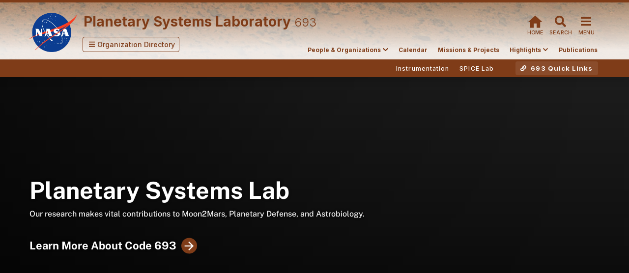

--- FILE ---
content_type: text/html; charset=utf-8
request_url: https://science.gsfc.nasa.gov/solarsystem/planetarysystems/
body_size: 52322
content:
<!doctype html>
<html data-n-head-ssr>
  <head >
    <meta data-n-head="ssr" content="IE=edge,chrome=1" http-equiv="X-UA-Compatible"><meta data-n-head="ssr" charset="utf-8"><meta data-n-head="ssr" name="viewport" content="width=device-width, initial-scale=1"><meta data-n-head="ssr" data-hid="description" name="description" content="Sciences &amp; Exploration Directorate"><meta data-n-head="ssr" name="description" content="The Sciences and Exploration Directorate home page."><meta data-n-head="ssr" name="keywords" content="Science, NASA, Goddard, GSFC, Goddard Space Flight Center, earth science, earth sciences, astrophysics, heliophysics, solar system, Earth and Space, Science Research, stars, universe, activities, education, lunar, moon, solar, sun, planets, planetary, Code 600, SED, Sciences and Exploration Directorate"><title>Planetary Systems Lab</title><link data-n-head="ssr" rel="preconnect" href="https://fonts.gstatic.com" crossorigin=""><link data-n-head="ssr" rel="preconnect" href="https://dap.digitalgov.gov"><link data-n-head="ssr" rel="icon" type="image/x-icon" href="/files/icons/nasa-16x16.png"><link data-n-head="ssr" rel="preload" href="/files/vendors/packages/material-icons-main/css/material-icons.min.css" as="style" onload="this.onload=null;this.rel=&#x27;stylesheet&#x27;"><link data-n-head="ssr" rel="stylesheet" href="/files/vendors/packages/bootstrap/css/bootstrap.min.css"><link data-n-head="ssr" rel="preload" href="/files/vendors/packages/swiper/swiper.min.css" as="style" onload="this.onload=null;this.rel=&#x27;stylesheet&#x27;"><link data-n-head="ssr" rel="stylesheet" type="text/css" href="https://fonts.googleapis.com/css?family=Inter:100,300,400,500,700,900&amp;display=swap"><link data-n-head="ssr" rel="stylesheet" type="text/css" href="https://cdn.jsdelivr.net/npm/@mdi/font@latest/css/materialdesignicons.min.css"><link data-n-head="ssr" rel="icon" type="image/x-icon" href="/files/icons/nasa-16x16.png"><script data-n-head="ssr" src="https://dap.digitalgov.gov/Universal-Federated-Analytics-Min.js?agency=NASA" id="_fed_an_ua_tag" async></script><script data-n-head="ssr" src="/files/vendors/packages/jquery/jquery.min.js" defer></script><script data-n-head="ssr" src="/files/vendors/packages/bootstrap/js/bootstrap.min.js" type="text/javascript" defer></script><script data-n-head="ssr" src="/files/vendors/packages/bootstrap-dropdown-hover/jquery.bootstrap-dropdown-hover.js" type="text/javascript" defer></script><script data-n-head="ssr" src="/files/vendors/packages/swiper/swiper.min.js" type="text/javascript" defer></script><link rel="modulepreload" href="/_nuxt/3cbcac5.modern.js" as="script"><link rel="modulepreload" href="/_nuxt/346ba64.modern.js" as="script"><link rel="preload" href="/_nuxt/css/7bf33ad.css" as="style"><link rel="modulepreload" href="/_nuxt/ca5e7a7.modern.js" as="script"><link rel="preload" href="/_nuxt/css/cccc27f.css" as="style"><link rel="modulepreload" href="/_nuxt/bb55a25.modern.js" as="script"><link rel="stylesheet" href="/_nuxt/css/7bf33ad.css"><link rel="stylesheet" href="/_nuxt/css/cccc27f.css">
  </head>
  <body >
    <div data-server-rendered="true" id="__nuxt"><!----><div id="__layout"><div><div class="hidden"><a href="#sed-main-content" title="Skip Navigation" accesskey="2">Skip Navigation (press 2)</a></div> <!----> <div class="sed-header-org-bar" style="background:#7f3c18;"></div> <div data-app="true" id="inspire" class="v-application v-application--is-ltr theme--light"><div class="v-application--wrap"><header class="v-sheet theme--light v-toolbar v-toolbar--absolute v-toolbar--flat v-app-bar v-app-bar--fade-img-on-scroll" style="height:116px;margin-top:0px;transform:translateY(0px);left:0px;right:0px;background-color:#7f3c182f;border-color:#7f3c182f;"><div class="v-toolbar__image" style="opacity:1;"><div class="v-image v-responsive theme--light" style="height:116px;"><div class="v-image__image v-image__image--preload v-image__image--cover" style="background-image:;background-position:center center;"></div><div class="v-responsive__content"></div></div></div><div class="v-toolbar__content" style="height:116px;"><div class="container sed-header-container mt-2"><img alt="NASA Logo in the header" src="/_nuxt/img/nasa-logo-sm.ea68afd.webp" class="nasa-logo-header nasa-logo-header-1" style="margin-top:-5px;position:absolute;"> <div class="layout title-left-margin mr-1 row"><div class="v-toolbar__title mt-1" style="color:#7f3c18;"><span><span class="sed-org-title"><span>Planetary Systems Laboratory </span></span> <!----> <!----></span></div> <div class="spacer"></div> <div><div><a href="/solarsystem/planetarysystems" aria-current="page" class="nuxt-link-exact-active nuxt-link-active hidden-md-and-down no-hover" style="text-decoration:none;"><button type="button" id="home-butt-tt" class="no-hover v-btn v-btn--icon v-btn--round theme--light v-size--default"><span class="v-btn__content"><div full-width="" class="fa-2x fa-layers"><i aria-hidden="true" class="v-icon notranslate mdi mdi-home theme--light" style="font-size:35px;color:#7f3c18;caret-color:#7f3c18;margin-top:-8px;"></i> <span class="fa-layers-text" style="transform:translate(calc(-50% + 0em), calc(-50% + 0.8125em)) scale(0.375, 0.375) rotate(0deg);webkit-transform:translate(calc(-50% + 0em), calc(-50% + 0.8125em)) scale(0.375, 0.375) rotate(0deg);color:#7f3c18;">Home</span></div> <span class="v-tooltip v-tooltip--bottom"><!----></span></span></button></a> <span class="hidden-md-and-down sed-app-icon-butt" style="text-decoration: none;"><button type="button" id="sed-search-butt-tt" class="no-hover v-btn v-btn--icon v-btn--round theme--light v-size--default"><span class="v-btn__content"><div full-width="" class="fa-2x fa-layers"><svg aria-hidden="true" focusable="false" data-prefix="fas" data-icon="search" role="img" xmlns="http://www.w3.org/2000/svg" viewBox="0 0 512 512" color="#7f3c18" class="svg-inline--fa fa-search fa-w-16" style="font-size:23px;"><path fill="currentColor" d="M505 442.7L405.3 343c-4.5-4.5-10.6-7-17-7H372c27.6-35.3 44-79.7 44-128C416 93.1 322.9 0 208 0S0 93.1 0 208s93.1 208 208 208c48.3 0 92.7-16.4 128-44v16.3c0 6.4 2.5 12.5 7 17l99.7 99.7c9.4 9.4 24.6 9.4 33.9 0l28.3-28.3c9.4-9.4 9.4-24.6.1-34zM208 336c-70.7 0-128-57.2-128-128 0-70.7 57.2-128 128-128 70.7 0 128 57.2 128 128 0 70.7-57.2 128-128 128z"></path></svg> <span class="fa-layers-text" style="transform:translate(calc(-50% + 0em), calc(-50% + 0.8125em)) scale(0.375, 0.375) rotate(0deg);webkit-transform:translate(calc(-50% + 0em), calc(-50% + 0.8125em)) scale(0.375, 0.375) rotate(0deg);color:#7f3c18;">Search</span></div></span></button></span> <!----> <button type="button" id="sed-full-menu-butt-tt" class="no-hover menu-btn v-btn v-btn--icon v-btn--round theme--light v-size--default"><span class="v-btn__content"><div full-width="" class="fa-2x fa-layers"><svg aria-hidden="true" focusable="false" data-prefix="fas" data-icon="bars" role="img" xmlns="http://www.w3.org/2000/svg" viewBox="0 0 448 512" color="#7f3c18" class="svg-inline--fa fa-bars fa-w-14" style="font-size:23px;"><path fill="currentColor" d="M16 132h416c8.837 0 16-7.163 16-16V76c0-8.837-7.163-16-16-16H16C7.163 60 0 67.163 0 76v40c0 8.837 7.163 16 16 16zm0 160h416c8.837 0 16-7.163 16-16v-40c0-8.837-7.163-16-16-16H16c-8.837 0-16 7.163-16 16v40c0 8.837 7.163 16 16 16zm0 160h416c8.837 0 16-7.163 16-16v-40c0-8.837-7.163-16-16-16H16c-8.837 0-16 7.163-16 16v40c0 8.837 7.163 16 16 16z"></path></svg> <span class="fa-layers-text" style="transform:translate(calc(-50% + 0em), calc(-50% + 0.8125em)) scale(0.375, 0.375) rotate(0deg);webkit-transform:translate(calc(-50% + 0em), calc(-50% + 0.8125em)) scale(0.375, 0.375) rotate(0deg);color:#7f3c18;">Menu</span></div></span></button></div></div></div> <div class="layout row" style="margin-left:100px;margin-right:-5px;"><div class="text-center hidden-sm-and-down" data-v-07e1c363><div class="v-menu v-menu--attached" data-v-07e1c363><button type="button" id="org-selector-menu" role="button" aria-haspopup="true" aria-expanded="false" class="ma-2 px-2 v-btn v-btn--outlined theme--light v-size--default" style="height:2.2em;color:#7f3c18;caret-color:#7f3c18;" data-v-07e1c363><span class="v-btn__content"><svg aria-hidden="true" focusable="false" data-prefix="fas" data-icon="bars" role="img" xmlns="http://www.w3.org/2000/svg" viewBox="0 0 448 512" class="ml-1 svg-inline--fa fa-bars fa-w-14" data-v-07e1c363><path fill="currentColor" d="M16 132h416c8.837 0 16-7.163 16-16V76c0-8.837-7.163-16-16-16H16C7.163 60 0 67.163 0 76v40c0 8.837 7.163 16 16 16zm0 160h416c8.837 0 16-7.163 16-16v-40c0-8.837-7.163-16-16-16H16c-8.837 0-16 7.163-16 16v40c0 8.837 7.163 16 16 16zm0 160h416c8.837 0 16-7.163 16-16v-40c0-8.837-7.163-16-16-16H16c-8.837 0-16 7.163-16 16v40c0 8.837 7.163 16 16 16z" data-v-07e1c363></path></svg> <span style="text-transform:none !important;letter-spacing:normal;" data-v-07e1c363> Orgs</span></span></button><!----></div></div> <div class="spacer"></div> <div aria-busy="true" aria-live="polite" aria-label="Loading..." role="alert" class="v-skeleton-loader mt-5 v-skeleton-loader--is-loading theme--light" style="height:20px;width:35%;"><div class="v-skeleton-loader__text v-skeleton-loader__bone"></div></div></div></div></div></header> <!----> <main class="v-main grey lighten-3 sed-v-main " style="padding-top:116px;padding-right:0px;padding-bottom:0px;padding-left:0px;"><div class="v-main__wrap"><header class="v-sheet theme--light elevation-4 v-toolbar toolbar" style="height:32px;background:#7f3c18;"><div class="v-toolbar__content" style="height:32px;"><div class="container sed-header-org-specific-nav"><div class="layout text-right"><div class="spacer"></div> <div aria-busy="true" aria-live="polite" aria-label="Loading..." role="alert" class="v-skeleton-loader mr-4 ml-4 mt-3 v-skeleton-loader--is-loading theme--light" style="height:20px;width:40%;"><div class="v-skeleton-loader__text v-skeleton-loader__bone"></div></div></div></div></div></header> <div class="container ma-0 pa-0 container--fluid" style="background:#eeeeee;"><div><div class="rounded-0 align-end v-card v-sheet theme--dark" style="max-width:100%;height:550px;"><div aria-busy="true" aria-live="polite" aria-label="Loading..." role="alert" theme="dark" class="v-skeleton-loader ml-4 align-end v-skeleton-loader--is-loading theme--dark" style="max-width:500px;top:200px;"><div class="v-skeleton-loader__paragraph v-skeleton-loader__bone"><div class="v-skeleton-loader__text v-skeleton-loader__bone"></div><div class="v-skeleton-loader__text v-skeleton-loader__bone"></div><div class="v-skeleton-loader__text v-skeleton-loader__bone"></div></div></div></div> <!----> <!----> <div style="background-image: linear-gradient(#272626 30%, #3f3f3f );"><div class="row pa-3 pl-6"><div class="pl-0 col-sm-3 col-md-3 col-lg-2 col"><div class="pa-4 v-card v-sheet theme--dark" style="height:80px;"><div class="d-flex flex-no-wrap"></div></div></div><div class="pl-0 col-sm-3 col-md-3 col-lg-2 col"><div class="pa-4 v-card v-sheet theme--dark" style="height:80px;"><div class="d-flex flex-no-wrap"></div></div></div><div class="pl-0 col-sm-3 col-md-3 col-lg-2 col"><div class="pa-4 v-card v-sheet theme--dark" style="height:80px;"><div class="d-flex flex-no-wrap"></div></div></div><div class="pl-0 col-sm-3 col-md-3 col-lg-2 col"><div class="pa-4 v-card v-sheet theme--dark" style="height:80px;"><div class="d-flex flex-no-wrap"></div></div></div><div class="pl-0 col-sm-3 col-md-3 col-lg-2 col"><div class="pa-4 v-card v-sheet theme--dark" style="height:80px;"><div class="d-flex flex-no-wrap"></div></div></div><div class="pl-0 col-sm-3 col-md-3 col-lg-2 col"><div class="pa-4 v-card v-sheet theme--dark" style="height:80px;"><div class="d-flex flex-no-wrap"></div></div></div></div></div> <!----></div> <div id="home" data-v-13ee42e6><!----> <div section-id="slider" data-v-13ee42e6><!----> <!----> <!----> <!----> <!----> <!----> <!----> <!----></div><div section-id="cal" data-v-13ee42e6><!----> <!----> <!----> <!----> <!----> <!----> <!----> <!----></div><div section-id="pr" data-v-13ee42e6><!----> <!----> <!----> <!----> <!----> <!----> <!----> <!----></div><div section-id="news" data-v-13ee42e6><!----> <!----> <!----> <!----> <!----> <!----> <!----> <!----></div> <style data-v-13ee42e6>body {overflow-x: hidden;}</style></div></div> <!----> <div class="subFooter" style="background:#7f3c18;"><div class="container" data-v-d8695924 data-v-d8695924><div class="footer-container" data-v-d8695924><div class="mb-4 mt-6 mt-md-15 contact-heading" data-v-eabd0c06 data-v-d8695924><div class="d-sm-flex align-center" data-v-eabd0c06><div class="mb-3 me-auto justify-start" data-v-eabd0c06><h2 class="section-header-home-title" data-v-eabd0c06>Contact Us</h2></div> <div class="justify-end" style="padding-top: 0px;" data-v-eabd0c06><!----></div></div></div> <div class="row" data-v-d8695924 data-v-d8695924><div class="col col-12" data-v-d8695924 data-v-d8695924><p data-v-d8695924>
          For general inquiries about the Planetary Systems Lab.
        </p></div> <div data-nosnippet="" class="contact mb-4 col-sm-4 col-lg-2 col-12" data-v-d8695924 data-v-d8695924><a href="/solarsystem/planetarysystems/bio/brittany.griffith" class="sed-contact-name-bio-link" data-v-d8695924>
            Brittany Griffith
          </a> <br data-v-d8695924> <div class="sed-contact-details" data-v-d8695924><p data-v-d8695924>
              Project Support Specialist
            </p> <a href="tel:301-286-7215" data-v-d8695924>
              301-286-7215
            </a> <a href="mailto:brittany.griffith@nasa.gov" data-v-d8695924>
              brittany.griffith@nasa.gov
            </a></div></div> <div class="col-md-8 col-lg-6 offset-lg-1 col-12 offset-0" data-v-d8695924 data-v-d8695924><div data-nosnippet="" class="contact-text" data-v-d8695924>General inquiries about the scientific programs at NASA's Goddard Space Flight Center may be directed to the Office of Public Affairs at 1.301.286.8955.</div></div></div></div></div></div> <footer><div class="container"><div class="footer-container"><div class="container"><div class="footer-spacer"></div><div class="footer-row link-bar"><div class="row"><div id="sed-footer-quick-links" class="col-md-3"><ul class="footer-quick-links"><li id="sed-footer-quick-links-1"><a><span class="glyphicon glyphicon-pushpin"></span><span class="qlt"> FAQ</span></a></li><li id="sed-footer-quick-links-2"><a><span class="glyphicon glyphicon-question-sign"></span><span tag="span" exact="" class="qlt"> Help</span></a></li><li id="sed-footer-quick-links-3"><a><i aria-hidden="true" class="v-icon notranslate mb-1 mdi mdi-hand-wave theme--light" style="font-size:14px;color:#adadad;margin-right:4px;transform:translateY(-2px);"></i><span tag="span" exact="" class="qlt"> Take a tour</span></a></li><li id="sed-footer-quick-links-4"><a><span class="glyphicon glyphicon-envelope"></span><span class="qlt"> Contact Us</span></a></li></ul></div><div class="col-md-3"><h4>Code 693 Links</h4><ul class="footer-links"><span><li><a href="/693/instrumentation/">Instrumentation</a></li><!----></span><span><li><a href="/693/spicelab/index.html">SPICE Lab</a></li><!----></span></ul></div><div class="col-md-3"><h4>SED Web Services</h4><ul class="footer-links"><li><a href="/solarsystem/planetarysystems/sitemap">Full Site Map</a></li><li><a href="/606.1/SEDVME.html">Hosted by the SEDVME</a></li><!----></ul></div><div class="col-md-3"><h4>NASA Links</h4><ul class="footer-links"><li><a href="https://www.nasa.gov/goddard/">Goddard Space Flight Center</a></li><li><a href="https://www.nasa.gov/goddard/flight-projects-directorate/">Flight Projects</a></li><li><a href="https://www.nasa.gov/privacy/">Privacy Policies &amp; Important Notices</a></li><li><a href="https://www.nasa.gov/general/accessibility/">Accessibility</a></li></ul></div></div></div><div class="footer-spacer"></div><div class="footer-row"><div class="row"><div class="col-md-9 col-sm-7"><div class="images-container"><img src="/files/app-img/nasa-logo-sm.webp" alt="NASA Logo in the footer" class="nasa-logo"><img src="/files/app-img/nasa-goddard-logo.png" alt="NASA Goddard Space Flight Center" class="goddard-logo"></div></div><div class="col-md-3 col-sm-5"><div class="footer-group"><p><span data-nosnippet="">NASA Official: <a href="/solarsystem/planetarysystems/bio/shawn.goldman">Shawn D Domagal-Goldman</a></span></p><p><span data-nosnippet="">Curator: <a href="/solarsystem/planetarysystems/bio/kristen.m.killingsworth">Kristen M Killingsworth</a></span></p></div></div></div></div></div><!----></div></div></footer> <div close-on-content-click="true" class="v-dialog__container" data-v-2f9ab1ab><!----></div></div></main> <!----><!----><!----></div></div></div></div></div><script>window.__NUXT__=(function(a,b,c,d,e,f,g,h,i,j,k,l,m,n,o,p,q,r,s,t,u,v,w,x,y,z,A,B,C,D,E,F,G,H,I,J,K,L,M,N,O,P,Q,R,S,T,U,V,W,X,Y,Z,_,$,aa,ab,ac,ad,ae,af,ag,ah,ai,aj,ak,al,am,an,ao,ap,aq,ar,as,at,au,av,aw,ax,ay,az,aA,aB,aC,aD,aE,aF,aG,aH,aI,aJ,aK,aL,aM,aN,aO,aP,aQ,aR,aS,aT,aU,aV,aW,aX,aY,aZ,a_,a$,ba,bb,bc,bd,be,bf,bg,bh,bi,bj,bk,bl,bm,bn,bo,bp,bq,br,bs,bt,bu,bv,bw,bx,by,bz,bA,bB,bC,bD,bE,bF,bG,bH,bI,bJ,bK,bL,bM,bN,bO,bP,bQ,bR,bS,bT,bU,bV,bW,bX,bY,bZ,b_,b$,ca,cb,cc,cd,ce,cf,cg,ch,ci,cj,ck,cl,cm,cn,co,cp,cq,cr,cs,ct,cu,cv,cw,cx,cy,cz,cA,cB,cC,cD,cE,cF,cG,cH,cI,cJ,cK,cL,cM,cN,cO,cP,cQ,cR,cS,cT,cU,cV,cW,cX,cY,cZ,c_,c$,da,db,dc,dd,de,df,dg,dh,di,dj,dk,dl,dm,dn,do0,dp,dq,dr,ds,dt,du,dv,dw,dx,dy,dz,dA,dB,dC,dD,dE,dF,dG,dH,dI,dJ,dK,dL,dM,dN,dO,dP,dQ,dR,dS,dT,dU,dV,dW,dX,dY,dZ,d_,d$,ea,eb,ec,ed,ee,ef,eg,eh,ei,ej,ek,el,em,en,eo,ep,eq,er,es,et,eu,ev,ew,ex,ey,ez,eA,eB,eC,eD,eE,eF,eG,eH,eI,eJ,eK,eL,eM,eN,eO,eP,eQ,eR,eS,eT,eU,eV,eW,eX,eY,eZ,e_,e$,fa,fb,fc,fd,fe,ff,fg,fh,fi,fj,fk,fl,fm,fn,fo,fp,fq,fr,fs,ft,fu,fv,fw,fx,fy,fz,fA,fB,fC,fD,fE,fF,fG,fH,fI,fJ,fK,fL,fM,fN,fO,fP,fQ,fR,fS,fT,fU,fV,fW,fX,fY,fZ,f_,f$,ga,gb,gc,gd,ge,gf,gg,gh,gi,gj,gk,gl,gm,gn,go,gp,gq,gr,gs,gt,gu,gv,gw,gx,gy,gz,gA,gB,gC,gD,gE,gF,gG,gH,gI,gJ,gK,gL,gM,gN,gO,gP,gQ,gR,gS,gT,gU,gV,gW,gX,gY,gZ,g_,g$,ha,hb,hc,hd,he,hf,hg,hh,hi,hj,hk,hl,hm,hn,ho,hp,hq,hr,hs,ht,hu,hv,hw,hx,hy,hz,hA,hB,hC,hD,hE,hF,hG,hH,hI,hJ,hK,hL,hM,hN,hO,hP,hQ,hR,hS,hT,hU,hV,hW,hX,hY,hZ,h_,h$,ia,ib,ic,id,ie,if0,ig,ih,ii,ij,ik,il,im,in0,io,ip,iq,ir,is,it,iu,iv,iw,ix,iy,iz,iA,iB,iC,iD,iE,iF,iG,iH,iI,iJ,iK,iL,iM,iN,iO,iP,iQ,iR,iS,iT,iU,iV,iW,iX,iY,iZ,i_,i$,ja,jb,jc,jd,je,jf,jg,jh,ji,jj,jk,jl,jm,jn,jo,jp,jq,jr,js,jt,ju,jv,jw,jx,jy,jz,jA,jB,jC,jD,jE,jF,jG,jH,jI,jJ,jK,jL,jM,jN,jO,jP,jQ,jR,jS,jT,jU,jV,jW,jX,jY,jZ,j_,j$,ka,kb,kc,kd,ke,kf,kg,kh,ki,kj,kk,kl,km,kn,ko,kp,kq,kr,ks,kt,ku,kv,kw,kx,ky,kz,kA,kB,kC,kD,kE,kF,kG,kH,kI,kJ,kK,kL,kM,kN,kO,kP,kQ,kR,kS,kT,kU,kV,kW,kX,kY,kZ,k_,k$,la,lb,lc,ld,le,lf,lg,lh,li,lj,lk,ll,lm,ln,lo,lp,lq,lr,ls,lt,lu,lv,lw,lx,ly,lz,lA,lB,lC,lD,lE,lF,lG,lH,lI,lJ,lK,lL,lM,lN,lO,lP,lQ,lR,lS,lT,lU,lV,lW,lX,lY,lZ,l_,l$,ma,mb,mc,md,me,mf,mg,mh,mi,mj,mk,ml,mm,mn,mo,mp,mq,mr,ms,mt,mu,mv,mw,mx,my,mz,mA,mB,mC,mD,mE,mF,mG,mH,mI,mJ,mK,mL,mM,mN,mO,mP,mQ,mR,mS,mT,mU,mV,mW,mX,mY,mZ,m_,m$,na,nb,nc,nd,ne,nf,ng,nh,ni,nj,nk,nl,nm,nn,no,np,nq,nr,ns,nt,nu,nv,nw,nx,ny,nz,nA,nB,nC,nD,nE,nF,nG,nH,nI,nJ,nK,nL,nM,nN,nO,nP,nQ,nR,nS,nT,nU,nV,nW,nX,nY,nZ,n_,n$,oa,ob,oc,od,oe,of,og,oh,oi,oj,ok,ol,om,on,oo,op,oq,or,os,ot,ou,ov,ow,ox,oy,oz,oA,oB,oC,oD,oE,oF,oG,oH,oI,oJ,oK,oL,oM,oN,oO,oP,oQ,oR,oS,oT,oU,oV,oW,oX,oY,oZ,o_,o$,pa,pb,pc,pd,pe,pf,pg,ph,pi,pj,pk,pl,pm,pn,po,pp,pq,pr,ps,pt,pu,pv,pw,px,py,pz,pA,pB,pC,pD,pE,pF,pG,pH,pI,pJ,pK,pL,pM,pN,pO,pP,pQ,pR,pS,pT,pU,pV,pW,pX,pY,pZ,p_,p$,qa,qb,qc,qd,qe,qf,qg,qh,qi,qj,qk,ql,qm,qn,qo,qp,qq,qr,qs,qt,qu,qv,qw,qx,qy,qz,qA,qB,qC,qD,qE,qF,qG,qH,qI,qJ,qK,qL,qM,qN,qO,qP,qQ,qR,qS,qT,qU,qV,qW,qX,qY,qZ,q_){return {layout:fU,data:[{}],fetch:{},error:a,state:{application:{fluidPages:["static","spaceGPS","stafflist","project"],name:dK,nameshort:"Planetary Systems Laboratory",slide_image:"\u002Fcontent\u002FuploadFiles\u002Forganization_slide_0\u002F693.avif",menu:d,orgMenu:d,fullMenuContentToggle:d,additionalContentDisplay:d,org:ad,orgLast:b,contacts:[{phone:"301.286.7215",sl_first_name:"Brittany",sl_middle_initial:b,sl_last_name:"Griffith",email_address:"brittany.griffith@nasa.gov",role_disp:"Project Support Specialist"}],official:{name:"Shawn D Domagal-Goldman",link:"\u002Fsolarsystem\u002Fplanetarysystems\u002Fbio\u002Fshawn.goldman"},curator:{name:"Kristen M Killingsworth",link:"\u002Fsolarsystem\u002Fplanetarysystems\u002Fbio\u002Fkristen.m.killingsworth"},webmaster:{name:"Ben  Pelletier",link:"\u002Fsolarsystem\u002Fplanetarysystems\u002Fbio\u002Fbenjamin.e.pelletier"},ContactText:"General inquiries about the scientific programs at NASA's Goddard Space Flight Center may be directed to the Office of Public Affairs at 1.301.286.8955.",color:fV,aColor:fW,image:fX,aColors:{"600":"#3D719E","610":"#36725E","660":"#715A96","670":"#956B23","690":fW},colors:{"600":"#2d5273","610":"#316855","660":"#4a385f","670":"#a07326","690":fV},colorsOffWhite:{"600":"#E2EBF4","610":"#DAECE6","660":"#E5DFEC","670":"#F5EAD6","690":fY},images:{"600":"\u002Ffiles\u002Fapp-img\u002Fbg600.jpg","610":"\u002Ffiles\u002Fapp-img\u002Fbg610.jpg","660":"\u002Ffiles\u002Fapp-img\u002Fbg660.jpg","670":"\u002Ffiles\u002Fapp-img\u002Fbg670.jpg","690":fX},downtime:{content:b},customPageText:{"404":b,ecss:b,ecssSpotlight:b,ecssLegacy:b,stafflist:a,stafflistphoto:a,bio:b,management:b,orglist:a,orgchart:a,calendar:"Training calendars: \u003Ca \r\nhref=\"http:\u002F\u002Fgsfclearningcalendar.ndc.nasa.gov\u002F\"\u003EGSFC Learning Calendar\u003C\u002Fa\u003E \r\nand \u003Ca href=\"http:\u002F\u002Fwww.nasa.gov\u002Foffices\u002Foce\u002Fappel\u002Fhome\u002Findex.html\"\u003EAPPL \r\nCourse Offerings\u003C\u002Fa\u003E",projects:a,projectsfeatured:a,projectsalpha:a,project:b,pressreleases:a,presentations:a,reports:a,localnews:a,awardsnominate:a,awardswon:a,awards:a,award:b,featuredimages:a,images:a,eduresources:b,apps:b,publications:a,publicationslegacy:a,faq:b,sitemap:b,api:b,contact:b,documents:b,howdoi:a,forms:a,safetysecurity:a,computinginfo:a,techfacilities:a,researchareas:b,researcharea:b,search:b,overview:b,static:b,home:b},orgOverview:"Researchers in the \u003Cb\u003EPlanetary Systems Laboratory\u003C\u002Fb\u003E study planets, moons, and small bodies from a systems perspective, seeking to understand processes that influence a planet from its interior to its boundaries with outer space, and from its formation to the present time. This research involves observations to measure the composition and dynamics of surfaces and atmospheres combined with modeling necessary to understand observations. This work has proven critical for the NASA Moon2Mars effort. Our research advance lunar exploration in anticipation of Artemis by helping to determine the origin and distribution of water and other volatile elements on the Moon. We help prepare for astronauts on Mars by evaluating atmospheric and climate conditions on Mars essential their safety. Our studies of small bodies, including asteroids and comets, are vital for planetary defense efforts while our observation and modeling of ocean worlds, giant planet systems, and exoplanets make vital progress in astrobiology.\r\n\u003Cbr \u002F\u003E\u003Cbr \u002F\u003E\r\nOur branch has experience designing, building, operating, and analyzing data from spaceflight instruments. By comparing observation across the solar system and beyond, we are involved in many comparative planetology endeavors, that help us better understand all planets and the systems processes that they exhibit. Finally, we provide these data to the Planetary Data System to ensure that the broader science community is able to make full use of these datasets.",orgOverviewShort:"Our research makes vital contributions to Moon2Mars, Planetary Defense, and Astrobiology.",quickLinks:[[{disp:"Quick Links",children:[{disp:"Goddard Center for Astrobiology",link:"http:\u002F\u002Fastrobiology.gsfc.nasa.gov\u002F"},{disp:"NASA Eclipse Site",link:"http:\u002F\u002Feclipse.gsfc.nasa.gov\u002Feclipse.html"},{disp:"NASA Postdoctoral Program \u003Cbr \u002F\u003E -- Search for Opportunities",link:"http:\u002F\u002Fwww2.orau.gov\u002FNASA_Catalog\u002Fsearchpage.aspx"},{disp:"2011 Planetary Science Decadal Survey (10 MB, pdf)",link:"http:\u002F\u002Fscience.gsfc.nasa.gov\u002F693\u002FDecadal_Survey-Planet_Sci_2011.pdf"}]}]],orgLinks:[{bookmark_id:498,url:"\u002F693\u002Finstrumentation\u002F",disp:"Instrumentation",alt:a,org_code:ad,sort_order:c,bookmark_type:aU,children:[]},{bookmark_id:507,url:"\u002F693\u002Fspicelab\u002Findex.html",disp:"SPICE Lab",alt:a,org_code:ad,sort_order:t,bookmark_type:aU,children:[]}],iLinks:[],organizationMenu:[{title:fZ,router:{primary:f_,secondary:a},org:aK,children:[{title:f$,router:{primary:ga,secondary:a},org:gb},{title:gc,router:{primary:aw,secondary:a},org:aV,children:[{title:gd,router:{primary:aw,secondary:ge},org:gf},{title:gg,router:{primary:aw,secondary:gh},org:bx},{title:gi,router:{primary:aw,secondary:gj},org:ae},{title:gk,router:{primary:aw,secondary:gl},org:gm}]}]},{title:gn,router:{primary:C,secondary:a},org:M,children:[{title:dL,router:{primary:C,secondary:go},org:gp,header:dL,children:[{title:gq,router:{primary:C,secondary:gr},org:N},{title:gs,router:{primary:C,secondary:gt},org:w},{title:gu,router:{primary:C,secondary:gv},org:R}]},{title:gw,router:{primary:C,secondary:gx},org:gy,header:"Hydrosphere, Biosphere & Geophysics",children:[{title:gz,router:{primary:C,secondary:gA},org:aF},{title:gB,router:{primary:C,secondary:gC},org:W},{title:gD,router:{primary:C,secondary:gE},org:aG},{title:gF,router:{primary:C,secondary:gG},org:u},{title:gH,router:{primary:C,secondary:gI},org:be}]},{title:gJ,router:{primary:C,secondary:gK},org:ax},{title:gL,router:{primary:C,secondary:gM},org:H},{title:gN,router:{primary:C,secondary:gO},org:Z}]},{title:gP,router:{primary:T,secondary:a},org:O,children:[{title:gQ,router:{primary:T,secondary:gR},org:_},{title:gS,router:{primary:T,secondary:gT},org:gU},{title:gV,router:{primary:T,secondary:gW},org:gX},{title:gY,router:{primary:T,secondary:gZ},org:x},{title:g_,router:{primary:T,secondary:g$},org:J},{title:ha,router:{primary:T,secondary:hb},org:cj},{title:hc,router:{primary:T,secondary:hd},org:ck},{title:he,router:{primary:T,secondary:hf},org:K}]},{title:hg,router:{primary:ai,secondary:a},org:ap,children:[{title:hh,router:{primary:ai,secondary:hi},org:bf},{title:hj,router:{primary:ai,secondary:hk},org:by},{title:hl,router:{primary:ai,secondary:hm},org:n},{title:hn,router:{primary:ai,secondary:ho},org:aL},{title:hp,router:{primary:ai,secondary:hq},org:af}]},{title:hr,router:{primary:X,secondary:a},org:aj,children:[{title:hs,router:{primary:X,secondary:ht},org:cl},{title:hu,router:{primary:X,secondary:hv},org:bz},{title:dK,router:{primary:X,secondary:cm},org:ad},{title:hw,router:{primary:X,secondary:hx},org:hy},{title:hz,router:{primary:X,secondary:hA},org:cn},{title:hB,router:{primary:X,secondary:hC},org:ay}]}],organizations:[{orgName:fZ,orgCode:aK,parentOrgCode:a,router:{primary:f_,secondary:a}},{orgName:f$,orgCode:gb,parentOrgCode:aK,router:{primary:ga,secondary:a}},{orgName:gc,orgCode:aV,parentOrgCode:aK,router:{primary:aw,secondary:a}},{orgName:gd,orgCode:gf,parentOrgCode:aV,router:{primary:aw,secondary:ge}},{orgName:gg,orgCode:bx,parentOrgCode:aV,router:{primary:aw,secondary:gh}},{orgName:gi,orgCode:ae,parentOrgCode:aV,router:{primary:aw,secondary:gj}},{orgName:gk,orgCode:gm,parentOrgCode:aV,router:{primary:aw,secondary:gl}},{orgName:gn,orgCode:M,parentOrgCode:aK,router:{primary:C,secondary:a}},{orgName:gJ,orgCode:ax,parentOrgCode:M,router:{primary:C,secondary:gK}},{orgName:gL,orgCode:H,parentOrgCode:M,router:{primary:C,secondary:gM}},{orgName:gq,orgCode:N,parentOrgCode:M,router:{primary:C,secondary:gr}},{orgName:gs,orgCode:w,parentOrgCode:M,router:{primary:C,secondary:gt}},{orgName:gu,orgCode:R,parentOrgCode:M,router:{primary:C,secondary:gv}},{orgName:gz,orgCode:aF,parentOrgCode:M,router:{primary:C,secondary:gA}},{orgName:gB,orgCode:W,parentOrgCode:M,router:{primary:C,secondary:gC}},{orgName:gD,orgCode:aG,parentOrgCode:M,router:{primary:C,secondary:gE}},{orgName:gF,orgCode:u,parentOrgCode:M,router:{primary:C,secondary:gG}},{orgName:gN,orgCode:Z,parentOrgCode:M,router:{primary:C,secondary:gO}},{orgName:gH,orgCode:be,parentOrgCode:M,router:{primary:C,secondary:gI}},{orgName:gP,orgCode:O,parentOrgCode:aK,router:{primary:T,secondary:a}},{orgName:gQ,orgCode:_,parentOrgCode:O,router:{primary:T,secondary:gR}},{orgName:gS,orgCode:gU,parentOrgCode:O,router:{primary:T,secondary:gT}},{orgName:gV,orgCode:gX,parentOrgCode:O,router:{primary:T,secondary:gW}},{orgName:gY,orgCode:x,parentOrgCode:O,router:{primary:T,secondary:gZ}},{orgName:g_,orgCode:J,parentOrgCode:O,router:{primary:T,secondary:g$}},{orgName:ha,orgCode:cj,parentOrgCode:O,router:{primary:T,secondary:hb}},{orgName:hc,orgCode:ck,parentOrgCode:O,router:{primary:T,secondary:hd}},{orgName:he,orgCode:K,parentOrgCode:O,router:{primary:T,secondary:hf}},{orgName:hg,orgCode:ap,parentOrgCode:aK,router:{primary:ai,secondary:a}},{orgName:hh,orgCode:bf,parentOrgCode:ap,router:{primary:ai,secondary:hi}},{orgName:hj,orgCode:by,parentOrgCode:ap,router:{primary:ai,secondary:hk}},{orgName:hl,orgCode:n,parentOrgCode:ap,router:{primary:ai,secondary:hm}},{orgName:hn,orgCode:aL,parentOrgCode:ap,router:{primary:ai,secondary:ho}},{orgName:hp,orgCode:af,parentOrgCode:ap,router:{primary:ai,secondary:hq}},{orgName:hr,orgCode:aj,parentOrgCode:aK,router:{primary:X,secondary:a}},{orgName:hs,orgCode:cl,parentOrgCode:aj,router:{primary:X,secondary:ht}},{orgName:hu,orgCode:bz,parentOrgCode:aj,router:{primary:X,secondary:hv}},{orgName:dK,orgCode:ad,parentOrgCode:aj,router:{primary:X,secondary:cm}},{orgName:hw,orgCode:hy,parentOrgCode:aj,router:{primary:X,secondary:hx}},{orgName:hz,orgCode:cn,parentOrgCode:aj,router:{primary:X,secondary:hA}},{orgName:hB,orgCode:ay,parentOrgCode:aj,router:{primary:X,secondary:hC}}],specialOrganizations:[{orgCode:gp,orgName:dL,parentOrgCode:M,router:{primary:C,secondary:go}},{orgCode:gy,orgName:gw,parentOrgCode:M,router:{primary:C,secondary:gx}}],primary:X,secondary:cm,loading:d,loadingNewOrg:d,offWhiteColor:fY},search:{active:d,results:[],text:fU,preLoaded:d,matrixedTo:l,fields:{alphabet:b,primary:b,orgCode:b,mailCode:b,subOrgs:e,jobType:b,affiliation:b,managementRole:b,missionRole:b,otherRole:b,matrixedTo:b,status:z,discipline:b,class:b,topic:b,edutype:b,grade:b,title:b,publicationName:b,doi:b,publicationType:b,publicationStatus:b,firstAuthorAffiliation:b,research:b,year:b,quarter:b,gsfcOnly:d,fiscalYear:d,awardType:b,refereed:l},dropdownData:{disciplines:[],statuses:[],missionClasses:[],scienceTopics:[],jobTypes:[],missionRoles:[],managementRoles:[],fundingTypes:[],eduMaterials:[],grades:[],eduDisciplines:[],publicationTypes:[]},selectedFundingTypes:[],offset:l,limit:dM,recordCount:l,direction:"ascending",sort:b},tour:{empty:b},awards:{awards:[{day:a,month:a,year:bA,id:1158,sort:az,date:az,title:"NASA Honor Award - Exceptional Technology Achievement Medal",description:a,url:a,image:a,honor_text:a,honoree_format:d,body_url:a,body_url_text:a,other_url:a,other_url_text:a,recipient_urls:[],recipients:{scoped:[{recipient_name:hD,phonebook_id:hE,first_name:hF,middle_name:ag,last_name:hG,sl_suffix:a,org_code:n,isTeam:d},{recipient_name:hH,phonebook_id:hI,first_name:hJ,middle_name:b,last_name:hK,sl_suffix:a,org_code:ap,isTeam:d}],all:[{recipient_name:hD,phonebook_id:hE,first_name:hF,middle_name:ag,last_name:hG,sl_suffix:a,org_code:n,isTeam:d},{recipient_name:hH,phonebook_id:hI,first_name:hJ,middle_name:b,last_name:hK,sl_suffix:a,org_code:ap,isTeam:d}]}},{day:a,month:a,year:bA,id:1154,sort:az,date:az,title:"NASA Honor Award - Exceptional Engineering Achievement Medal ",description:a,url:a,image:a,honor_text:a,honoree_format:d,body_url:a,body_url_text:a,other_url:a,other_url_text:a,recipient_urls:[],recipients:{scoped:[{recipient_name:hL,phonebook_id:a,first_name:a,middle_name:a,last_name:a,sl_suffix:a,org_code:n,isTeam:e}],all:[{recipient_name:"Mitchell T Hamann",phonebook_id:89853,first_name:"Mitchell",middle_name:hM,last_name:"Hamann",sl_suffix:a,org_code:ay,isTeam:d},{recipient_name:hL,phonebook_id:a,first_name:a,middle_name:a,last_name:a,sl_suffix:a,org_code:n,isTeam:e},{recipient_name:"Eric I Lyness",phonebook_id:26918,first_name:hN,middle_name:dN,last_name:"Lyness",sl_suffix:b,org_code:ay,isTeam:d}]}},{day:a,month:a,year:bA,id:1155,sort:az,date:az,title:co,description:a,url:a,image:a,honor_text:a,honoree_format:d,body_url:a,body_url_text:a,other_url:a,other_url_text:a,recipient_urls:[],recipients:{scoped:[{recipient_name:hO,phonebook_id:hP,first_name:ag,middle_name:bg,last_name:hQ,sl_suffix:a,org_code:n,isTeam:d},{recipient_name:hR,phonebook_id:hS,first_name:bB,middle_name:aA,last_name:hT,sl_suffix:a,org_code:bf,isTeam:d}],all:[{recipient_name:hO,phonebook_id:hP,first_name:ag,middle_name:bg,last_name:hQ,sl_suffix:a,org_code:n,isTeam:d},{recipient_name:"Megan E Eckart",phonebook_id:14259,first_name:"Megan",middle_name:$,last_name:"Eckart",sl_suffix:a,org_code:J,isTeam:d},{recipient_name:"Sara Faggi",phonebook_id:62141,first_name:"Sara",middle_name:b,last_name:"Faggi",sl_suffix:b,org_code:ad,isTeam:d},{recipient_name:"Caroline Anne Kilbourne",phonebook_id:1940,first_name:"Caroline",middle_name:cp,last_name:"Kilbourne",sl_suffix:a,org_code:J,isTeam:d},{recipient_name:hR,phonebook_id:hS,first_name:bB,middle_name:aA,last_name:hT,sl_suffix:a,org_code:bf,isTeam:d},{recipient_name:"Alexei I Lyapustin",phonebook_id:hU,first_name:hV,middle_name:dN,last_name:dO,sl_suffix:a,org_code:w,isTeam:d},{recipient_name:"Frederick S Porter",phonebook_id:17220,first_name:"Frederick",middle_name:dP,last_name:"Porter",sl_suffix:a,org_code:J,isTeam:d},{recipient_name:"Christopher C Stark",phonebook_id:4948,first_name:bh,middle_name:aH,last_name:"Stark",sl_suffix:b,org_code:K,isTeam:d}]}},{day:a,month:a,year:bA,id:1104,sort:az,date:az,title:hW,description:a,url:a,image:a,honor_text:a,honoree_format:d,body_url:a,body_url_text:a,other_url:a,other_url_text:a,recipient_urls:[],recipients:{scoped:[{recipient_name:cq,phonebook_id:cr,first_name:cs,middle_name:b,last_name:ct,sl_suffix:a,org_code:n,isTeam:d}],all:[{recipient_name:"Almut M Pingel",phonebook_id:104879,first_name:"Almut",middle_name:aM,last_name:"Pingel",sl_suffix:a,org_code:aF,isTeam:d},{recipient_name:"Earth to Sky Eclipse Outreach Team",phonebook_id:a,first_name:a,middle_name:a,last_name:a,sl_suffix:a,org_code:u,isTeam:e},{recipient_name:cq,phonebook_id:cr,first_name:cs,middle_name:b,last_name:ct,sl_suffix:a,org_code:n,isTeam:d},{recipient_name:"Michael Loewenstein",phonebook_id:2577,first_name:aN,middle_name:b,last_name:"Loewenstein",sl_suffix:a,org_code:J,isTeam:d},{recipient_name:"NASA MODIS and VIIRS Science Data Support Team",phonebook_id:a,first_name:a,middle_name:a,last_name:a,sl_suffix:a,org_code:Z,isTeam:e}]}},{day:a,month:a,year:bA,id:1148,sort:az,date:az,title:"NASA Honor Award - Exceptional Public Achievement Medal",description:a,url:a,image:a,honor_text:a,honoree_format:d,body_url:a,body_url_text:a,other_url:a,other_url_text:a,recipient_urls:[],recipients:{scoped:[{recipient_name:hX,phonebook_id:a,first_name:a,middle_name:a,last_name:a,sl_suffix:a,org_code:n,isTeam:e}],all:[{recipient_name:"Michelle Anne Hofton",phonebook_id:12691,first_name:"Michelle",middle_name:cp,last_name:"Hofton",sl_suffix:a,org_code:be,isTeam:d},{recipient_name:"Janice C Harmon",phonebook_id:14424,first_name:"Janice",middle_name:aH,last_name:"Harmon",sl_suffix:b,org_code:M,isTeam:d},{recipient_name:hX,phonebook_id:a,first_name:a,middle_name:a,last_name:a,sl_suffix:a,org_code:n,isTeam:e}]}},{day:a,month:a,year:dQ,id:1056,sort:bi,date:bi,title:"Robert H. Goddard Award – Science",description:a,url:a,image:a,honor_text:a,honoree_format:d,body_url:a,body_url_text:a,other_url:a,other_url_text:a,recipient_urls:[],recipients:{scoped:[{recipient_name:hY,phonebook_id:hZ,first_name:h_,middle_name:bC,last_name:h$,sl_suffix:b,org_code:n,isTeam:d}],all:[{recipient_name:"Helen M Amos",phonebook_id:87608,first_name:"Helen",middle_name:aM,last_name:"Amos",sl_suffix:b,org_code:M,isTeam:d},{recipient_name:"Antonia Gambacorta",phonebook_id:9177,first_name:"Antonia",middle_name:b,last_name:"Gambacorta",sl_suffix:b,org_code:w,isTeam:d},{recipient_name:"Sampa Das",phonebook_id:55564,first_name:"Sampa",middle_name:b,last_name:"Das",sl_suffix:b,org_code:R,isTeam:d},{recipient_name:"Scott Friedman",phonebook_id:a,first_name:a,middle_name:a,last_name:a,sl_suffix:a,org_code:O,isTeam:e},{recipient_name:"James Fuentes",phonebook_id:a,first_name:a,middle_name:a,last_name:a,sl_suffix:a,org_code:O,isTeam:e},{recipient_name:"Tyler Parsotan",phonebook_id:106591,first_name:"Tyler",middle_name:b,last_name:"Parsotan",sl_suffix:b,org_code:x,isTeam:d},{recipient_name:hY,phonebook_id:hZ,first_name:h_,middle_name:bC,last_name:h$,sl_suffix:b,org_code:n,isTeam:d},{recipient_name:"Thomas J. Fauchez",phonebook_id:59129,first_name:ia,middle_name:aI,last_name:"Fauchez",sl_suffix:b,org_code:ad,isTeam:d},{recipient_name:"Brian D Beckley",phonebook_id:11341,first_name:aW,middle_name:aX,last_name:"Beckley",sl_suffix:a,org_code:be,isTeam:d}]}},{day:a,month:a,year:dQ,id:1059,sort:bi,date:bi,title:ib,description:a,url:a,image:a,honor_text:a,honoree_format:d,body_url:a,body_url_text:a,other_url:a,other_url_text:a,recipient_urls:[],recipients:{scoped:[{recipient_name:cq,phonebook_id:cr,first_name:cs,middle_name:b,last_name:ct,sl_suffix:a,org_code:n,isTeam:d}],all:[{recipient_name:cq,phonebook_id:cr,first_name:cs,middle_name:b,last_name:ct,sl_suffix:a,org_code:n,isTeam:d}]}},{day:a,month:a,year:dQ,id:1090,sort:bi,date:bi,title:co,description:a,url:a,image:a,honor_text:a,honoree_format:d,body_url:a,body_url_text:a,other_url:a,other_url_text:a,recipient_urls:[],recipients:{scoped:[{recipient_name:ic,phonebook_id:id,first_name:ie,middle_name:ah,last_name:if0,sl_suffix:b,org_code:n,isTeam:d},{recipient_name:ig,phonebook_id:ih,first_name:ii,middle_name:b,last_name:dR,sl_suffix:b,org_code:aL,isTeam:d}],all:[{recipient_name:dS,phonebook_id:dT,first_name:bD,middle_name:b,last_name:bE,sl_suffix:a,org_code:w,isTeam:d},{recipient_name:"Koji Mukai",phonebook_id:4866,first_name:"Koji",middle_name:b,last_name:"Mukai",sl_suffix:a,org_code:J,isTeam:d},{recipient_name:ic,phonebook_id:id,first_name:ie,middle_name:ah,last_name:if0,sl_suffix:b,org_code:n,isTeam:d},{recipient_name:ig,phonebook_id:ih,first_name:ii,middle_name:b,last_name:dR,sl_suffix:b,org_code:aL,isTeam:d}]}},{day:bF,month:U,year:dU,id:929,sort:ij,date:ij,title:"Robert H. Goddard Award – Engineering",description:a,url:a,image:a,honor_text:a,honoree_format:d,body_url:a,body_url_text:a,other_url:a,other_url_text:a,recipient_urls:[],recipients:{scoped:[{recipient_name:ik,phonebook_id:a,first_name:a,middle_name:a,last_name:a,sl_suffix:a,org_code:n,isTeam:e}],all:[{recipient_name:"Jan Dominik Cieslak",phonebook_id:10819,first_name:il,middle_name:"Dominik",last_name:"Cieslak",sl_suffix:a,org_code:w,isTeam:d},{recipient_name:"Mehmet Akif Ersahin",phonebook_id:10780,first_name:"Mehmet",middle_name:"Akif",last_name:"Ersahin",sl_suffix:a,org_code:ay,isTeam:d},{recipient_name:"Michael E Manyin",phonebook_id:5753,first_name:aN,middle_name:$,last_name:"Manyin",sl_suffix:a,org_code:R,isTeam:d},{recipient_name:ik,phonebook_id:a,first_name:a,middle_name:a,last_name:a,sl_suffix:a,org_code:n,isTeam:e},{recipient_name:"LISA Telescope Team",phonebook_id:a,first_name:a,middle_name:a,last_name:a,sl_suffix:a,org_code:cj,isTeam:e}]}},{day:a,month:a,year:dU,id:1044,sort:cu,date:cu,title:"NASA Honor Award - Silver Achievement Medal (Group)",description:a,url:a,image:a,honor_text:a,honoree_format:d,body_url:a,body_url_text:a,other_url:a,other_url_text:a,recipient_urls:[],recipients:{scoped:[{recipient_name:im,phonebook_id:a,first_name:a,middle_name:a,last_name:a,sl_suffix:a,org_code:n,isTeam:e}],all:[{recipient_name:"X-ray Quantum Calorimeter (XQC) Payload Team",phonebook_id:a,first_name:a,middle_name:a,last_name:a,sl_suffix:a,org_code:J,isTeam:e},{recipient_name:im,phonebook_id:a,first_name:a,middle_name:a,last_name:a,sl_suffix:a,org_code:n,isTeam:e}]}},{day:a,month:a,year:dU,id:944,sort:cu,date:cu,title:"SED Excellence in Mentoring  ",description:"SED Excellence in Mentoring awards. Congratulations!",url:a,image:a,honor_text:a,honoree_format:d,body_url:a,body_url_text:a,other_url:a,other_url_text:a,recipient_urls:[],recipients:{scoped:[{recipient_name:in0,phonebook_id:io,first_name:ip,middle_name:b,last_name:iq,sl_suffix:a,org_code:n,isTeam:d}],all:[{recipient_name:"Joshua E Schlieder",phonebook_id:74729,first_name:"Joshua",middle_name:$,last_name:"Schlieder",sl_suffix:b,org_code:K,isTeam:d},{recipient_name:"Knicole D Colón",phonebook_id:dV,first_name:bG,middle_name:aX,last_name:dW,sl_suffix:b,org_code:K,isTeam:d},{recipient_name:in0,phonebook_id:io,first_name:ip,middle_name:b,last_name:iq,sl_suffix:a,org_code:n,isTeam:d}]}},{day:a,month:a,year:bj,id:879,sort:ak,date:ak,title:hW,description:a,url:a,image:a,honor_text:a,honoree_format:d,body_url:a,body_url_text:a,other_url:a,other_url_text:a,recipient_urls:[],recipients:{scoped:[{recipient_name:ir,phonebook_id:is,first_name:it,middle_name:b,last_name:iu,sl_suffix:b,org_code:n,isTeam:d},{recipient_name:iv,phonebook_id:iw,first_name:ix,middle_name:iy,last_name:iz,sl_suffix:a,org_code:n,isTeam:d}],all:[{recipient_name:"Rosa Avalos-Warren",phonebook_id:a,first_name:a,middle_name:a,last_name:a,sl_suffix:a,org_code:s,isTeam:e},{recipient_name:"Ross Bagwell",phonebook_id:a,first_name:a,middle_name:a,last_name:a,sl_suffix:a,org_code:s,isTeam:e},{recipient_name:ir,phonebook_id:is,first_name:it,middle_name:b,last_name:iu,sl_suffix:b,org_code:n,isTeam:d},{recipient_name:"Maurice Barrett",phonebook_id:a,first_name:a,middle_name:a,last_name:a,sl_suffix:a,org_code:s,isTeam:e},{recipient_name:"Jeffrey Brown",phonebook_id:a,first_name:a,middle_name:a,last_name:a,sl_suffix:a,org_code:s,isTeam:e},{recipient_name:"Renee Dudley",phonebook_id:a,first_name:a,middle_name:a,last_name:a,sl_suffix:a,org_code:s,isTeam:e},{recipient_name:"Robert Hurley",phonebook_id:a,first_name:a,middle_name:a,last_name:a,sl_suffix:a,org_code:s,isTeam:e},{recipient_name:"Samantha Kilgore",phonebook_id:a,first_name:a,middle_name:a,last_name:a,sl_suffix:a,org_code:s,isTeam:e},{recipient_name:"Denise Lawless",phonebook_id:a,first_name:a,middle_name:a,last_name:a,sl_suffix:a,org_code:s,isTeam:e},{recipient_name:"Jeffrey T Love",phonebook_id:16982,first_name:iA,middle_name:hM,last_name:"Love",sl_suffix:a,org_code:u,isTeam:d},{recipient_name:"Lynette Marbley",phonebook_id:a,first_name:a,middle_name:a,last_name:a,sl_suffix:a,org_code:s,isTeam:e},{recipient_name:"Shana Mattoo",phonebook_id:799,first_name:"Shana",middle_name:b,last_name:"Mattoo",sl_suffix:a,org_code:w,isTeam:d},{recipient_name:"Laura Ottenstein",phonebook_id:a,first_name:a,middle_name:a,last_name:a,sl_suffix:a,org_code:s,isTeam:e},{recipient_name:"Cabin Samuels",phonebook_id:a,first_name:a,middle_name:a,last_name:a,sl_suffix:a,org_code:s,isTeam:e},{recipient_name:"Deborah Stanley",phonebook_id:a,first_name:a,middle_name:a,last_name:a,sl_suffix:a,org_code:s,isTeam:e},{recipient_name:"Rae Roe",phonebook_id:a,first_name:a,middle_name:a,last_name:a,sl_suffix:a,org_code:s,isTeam:e},{recipient_name:iv,phonebook_id:iw,first_name:ix,middle_name:iy,last_name:iz,sl_suffix:a,org_code:n,isTeam:d},{recipient_name:"Thomas Williams",phonebook_id:a,first_name:a,middle_name:a,last_name:a,sl_suffix:a,org_code:s,isTeam:e},{recipient_name:"C-130 Commercial Crew Parachute Airdrop Testing Team",phonebook_id:a,first_name:a,middle_name:a,last_name:a,sl_suffix:a,org_code:s,isTeam:e},{recipient_name:"Cost Estimating, Modeling, and Analysis (CEMA) Office",phonebook_id:a,first_name:a,middle_name:a,last_name:a,sl_suffix:a,org_code:s,isTeam:e},{recipient_name:"Joint Polar Satellite System Cloud Migration Team",phonebook_id:a,first_name:a,middle_name:a,last_name:a,sl_suffix:a,org_code:s,isTeam:e},{recipient_name:"JPSS-2 Instrument Development and Delivery Team",phonebook_id:a,first_name:a,middle_name:a,last_name:a,sl_suffix:a,org_code:s,isTeam:e},{recipient_name:"Landsat 9 Project Team",phonebook_id:a,first_name:a,middle_name:a,last_name:a,sl_suffix:a,org_code:s,isTeam:e},{recipient_name:"Spectro-polarimeter for Planetary Exploration (SPEXone) Team",phonebook_id:a,first_name:a,middle_name:a,last_name:a,sl_suffix:a,org_code:s,isTeam:e}]}},{day:a,month:a,year:bj,id:916,sort:ak,date:ak,title:"NASA Honor Award - Outstanding Leadership Medal",description:a,url:a,image:a,honor_text:a,honoree_format:d,body_url:a,body_url_text:a,other_url:a,other_url_text:a,recipient_urls:[],recipients:{scoped:[{recipient_name:iB,phonebook_id:iC,first_name:iD,middle_name:aY,last_name:iE,sl_suffix:a,org_code:n,isTeam:d},{recipient_name:iF,phonebook_id:iG,first_name:aO,middle_name:aM,last_name:iH,sl_suffix:b,org_code:ap,isTeam:d},{recipient_name:cv,phonebook_id:cw,first_name:cx,middle_name:a,last_name:cy,sl_suffix:a,org_code:n,isTeam:d}],all:[{recipient_name:iB,phonebook_id:iC,first_name:iD,middle_name:aY,last_name:iE,sl_suffix:a,org_code:n,isTeam:d},{recipient_name:"Sujay V Kumar",phonebook_id:18693,first_name:"Sujay",middle_name:"V",last_name:dR,sl_suffix:b,org_code:aG,isTeam:d},{recipient_name:"Scott B Luthcke",phonebook_id:15448,first_name:cz,middle_name:aU,last_name:"Luthcke",sl_suffix:b,org_code:be,isTeam:d},{recipient_name:iF,phonebook_id:iG,first_name:aO,middle_name:aM,last_name:iH,sl_suffix:b,org_code:ap,isTeam:d},{recipient_name:cv,phonebook_id:cw,first_name:cx,middle_name:a,last_name:cy,sl_suffix:a,org_code:n,isTeam:d}]}},{day:a,month:a,year:bj,id:909,sort:ak,date:ak,title:"NASA Honor Award - Distinguished Public Service Medal",description:a,url:a,image:a,honor_text:a,honoree_format:d,body_url:a,body_url_text:a,other_url:a,other_url_text:a,recipient_urls:[],recipients:{scoped:[{recipient_name:iI,phonebook_id:a,first_name:a,middle_name:a,last_name:a,sl_suffix:a,org_code:n,isTeam:e}],all:[{recipient_name:"John M Blaisdell",phonebook_id:18612,first_name:ag,middle_name:aM,last_name:"Blaisdell",sl_suffix:a,org_code:M,isTeam:d},{recipient_name:iI,phonebook_id:a,first_name:a,middle_name:a,last_name:a,sl_suffix:a,org_code:n,isTeam:e},{recipient_name:"Lawrence L Takacs",phonebook_id:13759,first_name:"Lawrence",middle_name:aY,last_name:"Takacs",sl_suffix:b,org_code:ax,isTeam:d}]}},{day:a,month:a,year:bj,id:895,sort:ak,date:ak,title:ib,description:a,url:a,image:a,honor_text:a,honoree_format:d,body_url:a,body_url_text:a,other_url:a,other_url_text:a,recipient_urls:[],recipients:{scoped:[{recipient_name:iJ,phonebook_id:iK,first_name:aN,middle_name:aP,last_name:iL,sl_suffix:a,org_code:n,isTeam:d}],all:[{recipient_name:iJ,phonebook_id:iK,first_name:aN,middle_name:aP,last_name:iL,sl_suffix:a,org_code:n,isTeam:d},{recipient_name:"Lisa Kelly",phonebook_id:a,first_name:a,middle_name:a,last_name:a,sl_suffix:a,org_code:s,isTeam:e},{recipient_name:"David Schwinger",phonebook_id:a,first_name:a,middle_name:a,last_name:a,sl_suffix:a,org_code:s,isTeam:e},{recipient_name:"Jill Stanton",phonebook_id:a,first_name:a,middle_name:a,last_name:a,sl_suffix:a,org_code:s,isTeam:e},{recipient_name:"Eric Young",phonebook_id:a,first_name:a,middle_name:a,last_name:a,sl_suffix:a,org_code:s,isTeam:e}]}},{day:a,month:a,year:bj,id:882,sort:ak,date:ak,title:"Robert H. Goddard Award – Leadership",description:a,url:a,image:a,honor_text:a,honoree_format:d,body_url:a,body_url_text:a,other_url:a,other_url_text:a,recipient_urls:[],recipients:{scoped:[{recipient_name:cA,phonebook_id:cB,first_name:aO,middle_name:$,last_name:cC,sl_suffix:b,org_code:af,isTeam:d},{recipient_name:cv,phonebook_id:cw,first_name:cx,middle_name:a,last_name:cy,sl_suffix:a,org_code:n,isTeam:d}],all:[{recipient_name:"Caitlin Bacha",phonebook_id:a,first_name:a,middle_name:a,last_name:a,sl_suffix:a,org_code:s,isTeam:e},{recipient_name:"Catherine Barclay",phonebook_id:a,first_name:a,middle_name:a,last_name:a,sl_suffix:a,org_code:s,isTeam:e},{recipient_name:"Mark Cording",phonebook_id:a,first_name:a,middle_name:a,last_name:a,sl_suffix:a,org_code:s,isTeam:e},{recipient_name:"Edward Grigsby",phonebook_id:a,first_name:a,middle_name:a,last_name:a,sl_suffix:a,org_code:s,isTeam:e},{recipient_name:"Brian Hall",phonebook_id:a,first_name:a,middle_name:a,last_name:a,sl_suffix:a,org_code:s,isTeam:e},{recipient_name:"Sun Hur-Diaz",phonebook_id:a,first_name:a,middle_name:a,last_name:a,sl_suffix:a,org_code:s,isTeam:e},{recipient_name:"Del Jenstrom",phonebook_id:a,first_name:a,middle_name:a,last_name:a,sl_suffix:a,org_code:s,isTeam:e},{recipient_name:"Michael Johnson",phonebook_id:a,first_name:a,middle_name:a,last_name:a,sl_suffix:a,org_code:s,isTeam:e},{recipient_name:"Alexander Krimchansky",phonebook_id:a,first_name:a,middle_name:a,last_name:a,sl_suffix:a,org_code:s,isTeam:e},{recipient_name:"Henry Mulkey",phonebook_id:a,first_name:a,middle_name:a,last_name:a,sl_suffix:a,org_code:s,isTeam:e},{recipient_name:cA,phonebook_id:cB,first_name:aO,middle_name:$,last_name:cC,sl_suffix:b,org_code:af,isTeam:d},{recipient_name:cv,phonebook_id:cw,first_name:cx,middle_name:a,last_name:cy,sl_suffix:a,org_code:n,isTeam:d},{recipient_name:"Michael Sekerak",phonebook_id:a,first_name:a,middle_name:a,last_name:a,sl_suffix:a,org_code:s,isTeam:e},{recipient_name:"John Staren",phonebook_id:a,first_name:a,middle_name:a,last_name:a,sl_suffix:a,org_code:s,isTeam:e},{recipient_name:"LaNetra Tate",phonebook_id:a,first_name:a,middle_name:a,last_name:a,sl_suffix:a,org_code:s,isTeam:e}]}},{day:a,month:a,year:bj,id:890,sort:ak,date:ak,title:"Robert H. Goddard Award of Merit",description:a,url:a,image:a,honor_text:a,honoree_format:d,body_url:a,body_url_text:a,other_url:a,other_url_text:a,recipient_urls:[],recipients:{scoped:[{recipient_name:cD,phonebook_id:cE,first_name:cF,middle_name:bH,last_name:cG,sl_suffix:b,org_code:n,isTeam:d}],all:[{recipient_name:cD,phonebook_id:cE,first_name:cF,middle_name:bH,last_name:cG,sl_suffix:b,org_code:n,isTeam:d},{recipient_name:"Keith C Gendreau",phonebook_id:iM,first_name:iN,middle_name:aH,last_name:iO,sl_suffix:a,org_code:J,isTeam:d},{recipient_name:"David Israel",phonebook_id:a,first_name:a,middle_name:a,last_name:a,sl_suffix:a,org_code:s,isTeam:e},{recipient_name:"Raymond Rubilotta",phonebook_id:a,first_name:a,middle_name:a,last_name:a,sl_suffix:a,org_code:s,isTeam:e},{recipient_name:"Peter Turlington",phonebook_id:a,first_name:a,middle_name:a,last_name:a,sl_suffix:a,org_code:s,isTeam:e}]}},{day:iP,month:al,year:iQ,id:672,sort:cH,date:cH,title:co,description:a,url:a,image:a,honor_text:a,honoree_format:d,body_url:a,body_url_text:a,other_url:a,other_url_text:a,recipient_urls:[],recipients:{scoped:[{recipient_name:cI,phonebook_id:cJ,first_name:cK,middle_name:b,last_name:bI,sl_suffix:b,org_code:n,isTeam:d},{recipient_name:cL,phonebook_id:cM,first_name:cN,middle_name:b,last_name:cO,sl_suffix:a,org_code:af,isTeam:d},{recipient_name:cA,phonebook_id:cB,first_name:aO,middle_name:$,last_name:cC,sl_suffix:b,org_code:af,isTeam:d}],all:[{recipient_name:"Joanna Joiner",phonebook_id:8445,first_name:"Joanna",middle_name:b,last_name:"Joiner",sl_suffix:b,org_code:R,isTeam:d},{recipient_name:"Bryant D. Loomis",phonebook_id:24659,first_name:"Bryant",middle_name:aQ,last_name:"Loomis",sl_suffix:b,org_code:be,isTeam:d},{recipient_name:"Zaven Arzoumanian",phonebook_id:iR,first_name:dX,middle_name:b,last_name:dY,sl_suffix:a,org_code:J,isTeam:d},{recipient_name:"Veselin Kostov",phonebook_id:64932,first_name:"Veselin",middle_name:b,last_name:"Kostov",sl_suffix:a,org_code:ck,isTeam:d},{recipient_name:cI,phonebook_id:cJ,first_name:cK,middle_name:b,last_name:bI,sl_suffix:b,org_code:n,isTeam:d},{recipient_name:cL,phonebook_id:cM,first_name:cN,middle_name:b,last_name:cO,sl_suffix:a,org_code:af,isTeam:d},{recipient_name:cA,phonebook_id:cB,first_name:aO,middle_name:$,last_name:cC,sl_suffix:b,org_code:af,isTeam:d},{recipient_name:iS,phonebook_id:iT,first_name:cz,middle_name:aB,last_name:iU,sl_suffix:b,org_code:ay,isTeam:d},{recipient_name:"Ravi Kumar Kopparapu",phonebook_id:33839,first_name:"Ravi Kumar",middle_name:b,last_name:"Kopparapu",sl_suffix:b,org_code:ay,isTeam:d}]}},{day:iP,month:al,year:iQ,id:676,sort:cH,date:cH,title:"NASA Honor Award - Group Achievement Award",description:a,url:a,image:a,honor_text:a,honoree_format:d,body_url:a,body_url_text:a,other_url:a,other_url_text:a,recipient_urls:[],recipients:{scoped:[{recipient_name:iV,phonebook_id:a,first_name:a,middle_name:a,last_name:a,sl_suffix:a,org_code:n,isTeam:e}],all:[{recipient_name:"Operation IceBridge",phonebook_id:a,first_name:a,middle_name:a,last_name:a,sl_suffix:a,org_code:aF,isTeam:e},{recipient_name:"TESS Science Support Center",phonebook_id:a,first_name:a,middle_name:a,last_name:a,sl_suffix:a,org_code:K,isTeam:e},{recipient_name:iV,phonebook_id:a,first_name:a,middle_name:a,last_name:a,sl_suffix:a,org_code:n,isTeam:e},{recipient_name:"ISFM Team",phonebook_id:a,first_name:a,middle_name:a,last_name:a,sl_suffix:a,org_code:aj,isTeam:e}]}},{day:a,month:S,year:cP,id:617,sort:cQ,date:cQ,title:"NASA Honor Award - Early Career Achievement Medal",description:a,url:a,image:a,honor_text:a,honoree_format:d,body_url:a,body_url_text:a,other_url:a,other_url_text:a,recipient_urls:[],recipients:{scoped:[{recipient_name:iW,phonebook_id:iX,first_name:cR,middle_name:am,last_name:iY,sl_suffix:b,org_code:n,isTeam:d}],all:[{recipient_name:iW,phonebook_id:iX,first_name:cR,middle_name:am,last_name:iY,sl_suffix:b,org_code:n,isTeam:d}]}},{day:a,month:S,year:cP,id:613,sort:cQ,date:cQ,title:co,description:a,url:a,image:a,honor_text:a,honoree_format:d,body_url:a,body_url_text:a,other_url:a,other_url_text:a,recipient_urls:[],recipients:{scoped:[{recipient_name:iZ,phonebook_id:i_,first_name:i$,middle_name:dZ,last_name:ja,sl_suffix:a,org_code:aL,isTeam:d},{recipient_name:jb,phonebook_id:jc,first_name:cS,middle_name:b,last_name:jd,sl_suffix:a,org_code:n,isTeam:d},{recipient_name:je,phonebook_id:jf,first_name:cT,middle_name:aA,last_name:jg,sl_suffix:a,org_code:af,isTeam:d},{recipient_name:jh,phonebook_id:ji,first_name:bJ,middle_name:aU,last_name:jj,sl_suffix:jk,org_code:by,isTeam:d}],all:[{recipient_name:"John D. Bolten",phonebook_id:9591,first_name:ag,middle_name:aQ,last_name:"Bolten",sl_suffix:b,org_code:aG,isTeam:d},{recipient_name:iZ,phonebook_id:i_,first_name:i$,middle_name:dZ,last_name:ja,sl_suffix:a,org_code:aL,isTeam:d},{recipient_name:jb,phonebook_id:jc,first_name:cS,middle_name:b,last_name:jd,sl_suffix:a,org_code:n,isTeam:d},{recipient_name:"Erin Kara",phonebook_id:a,first_name:a,middle_name:a,last_name:a,sl_suffix:a,org_code:O,isTeam:e},{recipient_name:"Fei null Liu",phonebook_id:76240,first_name:"Fei",middle_name:aC,last_name:jl,sl_suffix:b,org_code:R,isTeam:d},{recipient_name:je,phonebook_id:jf,first_name:cT,middle_name:aA,last_name:jg,sl_suffix:a,org_code:af,isTeam:d},{recipient_name:"Amy A Simon",phonebook_id:7207,first_name:"Amy",middle_name:aA,last_name:"Simon",sl_suffix:b,org_code:aj,isTeam:d},{recipient_name:jh,phonebook_id:ji,first_name:bJ,middle_name:aU,last_name:jj,sl_suffix:jk,org_code:by,isTeam:d}]}},{day:a,month:a,year:cP,id:642,sort:cU,date:cU,title:"GSFC Honor Award - Engineering Team",description:a,url:a,image:a,honor_text:a,honoree_format:d,body_url:a,body_url_text:a,other_url:a,other_url_text:a,recipient_urls:[],recipients:{scoped:[{recipient_name:jm,phonebook_id:a,first_name:a,middle_name:a,last_name:a,sl_suffix:a,org_code:n,isTeam:e}],all:[{recipient_name:jm,phonebook_id:a,first_name:a,middle_name:a,last_name:a,sl_suffix:a,org_code:n,isTeam:e}]}},{day:a,month:a,year:cP,id:649,sort:cU,date:cU,title:"GSFC Honor Award - Science",description:a,url:a,image:a,honor_text:a,honoree_format:d,body_url:a,body_url_text:a,other_url:a,other_url_text:a,recipient_urls:[],recipients:{scoped:[{recipient_name:jn,phonebook_id:jo,first_name:jp,middle_name:aH,last_name:jq,sl_suffix:b,org_code:bf,isTeam:d},{recipient_name:cI,phonebook_id:cJ,first_name:cK,middle_name:b,last_name:bI,sl_suffix:b,org_code:n,isTeam:d},{recipient_name:cD,phonebook_id:cE,first_name:cF,middle_name:bH,last_name:cG,sl_suffix:b,org_code:n,isTeam:d},{recipient_name:jr,phonebook_id:d_,first_name:js,middle_name:cV,last_name:jt,sl_suffix:a,org_code:aL,isTeam:d},{recipient_name:cL,phonebook_id:cM,first_name:cN,middle_name:b,last_name:cO,sl_suffix:a,org_code:af,isTeam:d}],all:[{recipient_name:"Lazaros Oreopoulos",phonebook_id:3675,first_name:"Lazaros",middle_name:b,last_name:"Oreopoulos",sl_suffix:a,org_code:w,isTeam:d},{recipient_name:"John E Yorks",phonebook_id:d$,first_name:ag,middle_name:$,last_name:aZ,sl_suffix:b,org_code:N,isTeam:d},{recipient_name:dS,phonebook_id:dT,first_name:bD,middle_name:b,last_name:bE,sl_suffix:a,org_code:w,isTeam:d},{recipient_name:"Brooke Medley",phonebook_id:52719,first_name:"Brooke",middle_name:b,last_name:"Medley",sl_suffix:b,org_code:aF,isTeam:d},{recipient_name:"Dalia B Kirschbaum",phonebook_id:13312,first_name:"Dalia",middle_name:aU,last_name:"Kirschbaum",sl_suffix:b,org_code:aG,isTeam:d},{recipient_name:"Matthew Montanaro",phonebook_id:15432,first_name:cW,middle_name:b,last_name:"Montanaro",sl_suffix:a,org_code:u,isTeam:d},{recipient_name:"Nima Pahlevan",phonebook_id:55695,first_name:"Nima",middle_name:b,last_name:"Pahlevan",sl_suffix:b,org_code:Z,isTeam:d},{recipient_name:"George A Riggs",phonebook_id:8282,first_name:"George",middle_name:aA,last_name:"Riggs",sl_suffix:a,org_code:aF,isTeam:d},{recipient_name:"Petrus Michael Bult",phonebook_id:72844,first_name:"Petrus",middle_name:aN,last_name:"Bult",sl_suffix:a,org_code:J,isTeam:d},{recipient_name:"William W Zhang",phonebook_id:ju,first_name:cV,middle_name:bK,last_name:bk,sl_suffix:a,org_code:J,isTeam:d},{recipient_name:"Jeremy David Schnittman",phonebook_id:26290,first_name:"Jeremy",middle_name:aB,last_name:"Schnittman",sl_suffix:b,org_code:cj,isTeam:d},{recipient_name:jn,phonebook_id:jo,first_name:jp,middle_name:aH,last_name:jq,sl_suffix:b,org_code:bf,isTeam:d},{recipient_name:cI,phonebook_id:cJ,first_name:cK,middle_name:b,last_name:bI,sl_suffix:b,org_code:n,isTeam:d},{recipient_name:cD,phonebook_id:cE,first_name:cF,middle_name:bH,last_name:cG,sl_suffix:b,org_code:n,isTeam:d},{recipient_name:jr,phonebook_id:d_,first_name:js,middle_name:cV,last_name:jt,sl_suffix:a,org_code:aL,isTeam:d},{recipient_name:cL,phonebook_id:cM,first_name:cN,middle_name:b,last_name:cO,sl_suffix:a,org_code:af,isTeam:d},{recipient_name:iS,phonebook_id:iT,first_name:cz,middle_name:aB,last_name:iU,sl_suffix:b,org_code:ay,isTeam:d},{recipient_name:"Ann M Parsons",phonebook_id:14045,first_name:jv,middle_name:aM,last_name:"Parsons",sl_suffix:a,org_code:bz,isTeam:d}]}},{day:a,month:a,year:2018,id:590,sort:jw,date:jw,title:"GSFC Honor Award - Customer Service",description:a,url:a,image:a,honor_text:a,honoree_format:d,body_url:a,body_url_text:a,other_url:a,other_url_text:a,recipient_urls:[],recipients:{scoped:[{recipient_name:jx,phonebook_id:jy,first_name:jz,middle_name:aP,last_name:jA,sl_suffix:b,org_code:n,isTeam:d}],all:[{recipient_name:"Nancy J Gessner",phonebook_id:22366,first_name:"Nancy",middle_name:am,last_name:"Gessner",sl_suffix:a,org_code:O,isTeam:d},{recipient_name:jx,phonebook_id:jy,first_name:jz,middle_name:aP,last_name:jA,sl_suffix:b,org_code:n,isTeam:d}]}}],award:{},howToNominate:[]},orgChart:{globalGlow:e,glowWatchClear:d,lastGlowLevel:c,currentHighlight:b,data:{},dataLevel3:{},dataLevel4:{}},home:{status:e,sectionsData:[{id:186,org_code:ad,sort_order:c,section_type_id:c,custom_section_id:a,component_data:a,section:[{type:"slider"}],custom_section:[]},{id:185,org_code:ad,sort_order:t,section_type_id:t,custom_section_id:a,component_data:a,section:[{type:"cal"}],custom_section:[]},{id:187,org_code:ad,sort_order:y,section_type_id:A,custom_section_id:a,component_data:a,section:[{type:"pr"}],custom_section:[]},{id:189,org_code:ad,sort_order:A,section_type_id:y,custom_section_id:a,component_data:a,section:[{type:"news"}],custom_section:[]}],slides:[],localNews:[],events:[],contacts:[],press:[],featured:a,youtube:[],apod:{date:"2026-01-19",explanation:jB,hdurl:"https:\u002F\u002Fapod.nasa.gov\u002Fapod\u002Fimage\u002F2601\u002FCtb1_Konzelmann_4009.jpg",media_type:"image",service_version:"v1",title:jC,url:jD,"sed-cache-hit":e},apodData:{title:jC,image:jD,link:b,explanation:jB},eo:{title:["Ash Streams from Klyuchevskaya Sopka"],link:[jE],"media:thumbnail":[{$:{url:"https:\u002F\u002Feoimages.gsfc.nasa.gov\u002Fimages\u002Fimagerecords\u002F154000\u002F154670\u002Fkluchevskaya_tmo_20250806_th.jpg"}}],description:["One of the most active volcanoes on the Kamchatka Peninsula is erupting yet again."],"content:encoded":["\n                    \n                    \u003Cp\u003E\n                        \u003Ca href=\"https:\u002F\u002Fearthobservatory.nasa.gov\u002Fimages\u002F154670\u002Fash-streams-from-klyuchevskaya-sopka\"\u003E\u003Cimg\n                                    src=\"https:\u002F\u002Feoimages.gsfc.nasa.gov\u002Fimages\u002Fimagerecords\u002F154000\u002F154670\u002Fkluchevskaya_tmo_20250806_th.jpg\"\n                                    border=\"0\" alt=\"Ash Streams from Klyuchevskaya Sopka\"\u002F\u003E\u003C\u002Fa\u003E\u003Cbr\u002F\u003E\n                        One of the most active volcanoes on the Kamchatka Peninsula is erupting yet again.\u003C\u002Fp\u003E\n                    \u003Cp\u003E\u003Ca href=\"https:\u002F\u002Fearthobservatory.nasa.gov\u002Fimages\u002F154670\u002Fash-streams-from-klyuchevskaya-sopka\"\u003ERead More...\u003C\u002Fa\u003E\u003C\u002Fp\u003E\n                    \n                "],"dc:creator":[" NASA Earth Observatory "],pubDate:["Thu, 14 Aug 2025 14:34:43 -0400"],categories:[{category:["Atmosphere,Land,Volcanoes"]}],guid:[jE],"georss:point":["160.64483642578 56.056702371098"],"sed-cache-hit":e}},highlights:{highlights:[],imageGallery:d,currentYear:E},tooltips:{cachedPersonnelData:[]},calendar:{event:{id:l,title:b,description:b,date:b,startTime:b,endTime:b,location:b,website:b,eventType:b},pickerDate:b,modal:d,pickerModal:d,calTextSearch:b},management:{managment:[]},localnews:{localNews:[],localNewsCount:l},stafflist:{stafflist:[{phonebook_id:49937,uupic:"906651660",email_address:"mariel.d.friberg@nasa.gov",first_name:b,middle_initial:b,last_name:b,phone:b,org_code:w,mail_code:w,affiliation:aq,bio:"mariel.d.friberg",research:[]},{phonebook_id:117623,uupic:"542458668",email_address:"ahmedmostafahafez.abdelaziz@nasa.gov",first_name:"Ahmed Mostafa Hafez",middle_initial:b,last_name:"Abdelaziz",phone:b,org_code:ay,mail_code:ay,affiliation:ea,bio:"ahmedmostafahafez.abdelaziz",research:[]},{phonebook_id:109472,uupic:"024300611",email_address:"maryam.abdioskouei@nasa.gov",first_name:"Maryam",middle_initial:b,last_name:"Abdi-Oskouei",phone:b,org_code:ax,mail_code:ax,affiliation:cX,bio:"maryam.abdioskouei",research:[]},{phonebook_id:39491,uupic:"629983165",email_address:"aynur.abdurazik@nasa.gov",first_name:"Aynur",middle_initial:b,last_name:"Abdurazik",phone:b,org_code:W,mail_code:a_,affiliation:jF,bio:"aynur.abdurazik",research:[],photo:"\u002Fimages\u002FPhotos\u002F39491\u002F\u002Faynur.jpg"},{phonebook_id:12333,uupic:"551689815",email_address:"saji.abraham-1@nasa.gov",first_name:"Saji",middle_initial:b,last_name:"Abraham",phone:b,org_code:aG,mail_code:aG,affiliation:"KBRwyle",bio:"saji.abraham-1",research:[],photo:"\u002Fimages\u002FPhotos\u002F12333\u002F\u002FSabraham-crop.jpg"},{phonebook_id:3394,uupic:"153764054",email_address:"james.b.abshire@nasa.gov",first_name:bB,middle_initial:jG,last_name:"Abshire",phone:b,org_code:aj,mail_code:aj,affiliation:ea,bio:"james.b.abshire",research:[],photo:"\u002Fimages\u002FPhotos\u002F3394\u002F\u002FImage.jpg"},{phonebook_id:2338,uupic:"107524802",email_address:"nader.abuhassan@nasa.gov",first_name:"Nader",middle_initial:bC,last_name:jH,phone:b,org_code:R,mail_code:R,affiliation:ar,bio:"nader.k.abuhassan",research:[]},{phonebook_id:jI,uupic:"819376519",email_address:"rasha@sciglob.com",first_name:"Rasha",middle_initial:b,last_name:jH,phone:b,org_code:R,mail_code:b,affiliation:"SciGLOB INSTRUMENTS LLC",bio:jI,research:[]},{phonebook_id:85910,uupic:"180783961",email_address:"cherie.n.achilles@nasa.gov",first_name:"Cherie",middle_initial:cY,last_name:"Achilles",phone:b,org_code:cn,mail_code:cn,affiliation:B,bio:"cherie.n.achilles",research:[],photo:"\u002Fimages\u002FPhotos\u002F85910\u002F\u002F2512020214757_Achilles_BioPic.jpg"},{phonebook_id:20710,uupic:"924041101",email_address:"richard.k.achterberg@nasa.gov",first_name:dZ,middle_initial:bC,last_name:"Achterberg",phone:b,org_code:ad,mail_code:ad,affiliation:ea,bio:"richard.k.achterberg",research:[],photo:"\u002Fimages\u002FPhotos\u002F20710\u002F\u002FAchterberg_R.jpg"},{phonebook_id:17942,uupic:"800026364",email_address:"james.g.acker@nasa.gov",first_name:bB,middle_initial:bL,last_name:"Acker",phone:b,org_code:Z,mail_code:Z,affiliation:a$,bio:"james.g.acker",research:[],photo:"\u002Fimages\u002FPhotos\u002F17942\u002F\u002FDSC05570_Jim_Acker_portrait.png"},{phonebook_id:9496,uupic:"430012845",email_address:"andrew.ackerman@nasa.gov",first_name:bl,middle_initial:eb,last_name:"Ackerman",phone:b,org_code:H,mail_code:H,affiliation:ec,bio:"andrew.ackerman",research:[],photo:"\u002Fimages\u002FPhotos\u002F9496\u002F\u002Fackerman_photo_2012.jpg"},{phonebook_id:7768,uupic:"349660032",email_address:"nicko.d.acks@nasa.gov",first_name:"Nicko",middle_initial:aX,last_name:"Acks",phone:b,org_code:bx,mail_code:bx,affiliation:"InuTeq, LLC",bio:"nicko.d.acks",research:[]},{phonebook_id:75786,uupic:"830944744",email_address:"ian.s.adams@nasa.gov",first_name:"Ian",middle_initial:dP,last_name:ed,phone:b,org_code:M,mail_code:N,affiliation:B,bio:"ian.s.adams",research:[],photo:"\u002Fimages\u002FPhotos\u002F75786\u002F\u002F51202585125_adams_pic_20240822.jpeg"},{phonebook_id:57740,uupic:"541388350",email_address:"jennifer.m.adams@nasa.gov",first_name:ee,middle_initial:"Miletta",last_name:ed,phone:b,org_code:Z,mail_code:Z,affiliation:a$,bio:"jennifer.m.adams",research:[]},{phonebook_id:10016,uupic:"450487024",email_address:"joseph.s.adams@nasa.gov",first_name:aD,middle_initial:dP,last_name:ed,phone:b,org_code:J,mail_code:J,affiliation:"UMBC Univ. of MD, Baltimore County",bio:"joseph.s.adams",research:[],photo:"\u002Fimages\u002FPhotos\u002F10016\u002F\u002F2752024163845_adams_headshot_csst.jpg"},{phonebook_id:120747,uupic:"801860330",email_address:"lillian.n.addy@nasa.gov",first_name:"Lillian",middle_initial:ab,last_name:"Addy",phone:b,org_code:W,mail_code:W,affiliation:bm,bio:"lillian.n.addy",research:[]},{phonebook_id:131303,uupic:"813835556",email_address:"agicquel@umd.edu",first_name:"Gicquel Brodtke",middle_initial:b,last_name:"Adeline",phone:b,org_code:cl,mail_code:cl,affiliation:"University of Maryland College Park",bio:"adelineb",research:[]},{phonebook_id:126704,uupic:"927200388",email_address:"sabin.adhikari@nasa.gov",first_name:"Sabin",middle_initial:b,last_name:"Adhikari",phone:b,org_code:ax,mail_code:ax,affiliation:bm,bio:"sabin.adhikari",research:[]},{phonebook_id:jJ,uupic:"967347385",email_address:"taerenso@uwyo.edu",first_name:"Travis",middle_initial:b,last_name:"Aerenson",phone:b,org_code:H,mail_code:b,affiliation:"UNIVERSITY OF WYOMING",bio:jJ,research:[]},{phonebook_id:115454,uupic:"383875835",email_address:"nitya.agarwala@nasa.gov",first_name:"Nitya",middle_initial:b,last_name:"Agarwala",phone:b,org_code:af,mail_code:b,affiliation:"CATHOLIC UNIV OF AMERICA",bio:"nitya.agarwala",research:[],photo:"\u002Fimages\u002FPhotos\u002F115454\u002F\u002F711202314051_thumbnail_image1.jpg"},{phonebook_id:126673,uupic:"360694397",email_address:"prenthis.aguilar@nasa.gov",first_name:"Prenthis",middle_initial:b,last_name:"Aguilar",phone:b,org_code:"D20.8",mail_code:H,affiliation:B,bio:"prenthis.aguilar",research:[]},{phonebook_id:78900,uupic:"634801496",email_address:"shahryarkhalique.ahmad@nasa.gov",first_name:"Shahryar Khalique",middle_initial:b,last_name:"Ahmad",phone:b,org_code:aG,mail_code:aG,affiliation:jF,bio:"shahryarkhalique.ahmad",research:[],photo:"\u002Fimages\u002FPhotos\u002F78900\u002F\u002F442021175543_my_dp.jpeg"},{phonebook_id:19929,uupic:"887408552",email_address:"changwoo.ahn@nasa.gov",first_name:"Changwoo",middle_initial:b,last_name:"Ahn",phone:b,org_code:R,mail_code:R,affiliation:"Science and Technology Corp",bio:"changwoo.ahn",research:[]}],alphabet:[{letter:F,count:234},{letter:ef,count:410},{letter:eg,count:393},{letter:eh,count:231},{letter:ei,count:84},{letter:ej,count:166},{letter:ek,count:246},{letter:el,count:314},{letter:em,count:jK},{letter:en,count:132},{letter:eo,count:313},{letter:ep,count:332},{letter:eq,count:517},{letter:er,count:142},{letter:es,count:75},{letter:et,count:295},{letter:eu,count:al},{letter:ev,count:284},{letter:ew,count:582},{letter:ex,count:211},{letter:ey,count:25},{letter:ez,count:79},{letter:eA,count:268},{letter:eB,count:an},{letter:G,count:97},{letter:eC,count:71}],recordcount:l,screenWidth:l},bio:{loading:e,bio:{}},missions:{featuredMissions:[{id:jL,code:Y,disp:jM,acronym:jN,desc_short:jO,desc:a,url_home:jP,url_epo:a,url_staff:a,org_codes:aR,launch_year:eD,launch_month:eE,launch_day:jQ,image:jR,image_alt:jS,status:z,instruments:[],staff:[{role_disp:jT,org_code:a,uupic:jU,prx_first_name:a,prx_last_name:a,prx_mid_name:a,pb_last_name:jV,pb_first_name:jW,pb_mid_name:ab,p_org_code:bz,phonebook_id:jX,bio:jY},{role_disp:aa,org_code:aR,uupic:jZ,prx_first_name:cZ,prx_last_name:c_,prx_mid_name:eF,pb_last_name:c_,pb_first_name:cZ,pb_mid_name:aP,p_org_code:O,phonebook_id:j_,bio:j$},{role_disp:ka,org_code:aR,uupic:kb,prx_first_name:kc,prx_last_name:kd,prx_mid_name:eG,pb_last_name:ke,pb_first_name:aN,pb_mid_name:bK,p_org_code:K,phonebook_id:kf,bio:kg},{role_disp:c$,org_code:aR,uupic:kh,prx_first_name:bG,prx_last_name:ki,prx_mid_name:kj,pb_last_name:dW,pb_first_name:bG,pb_mid_name:aX,p_org_code:K,phonebook_id:dV,bio:kk}]},{id:kl,code:Y,disp:km,acronym:a,desc_short:kn,desc:a,url_home:ko,url_epo:a,url_staff:a,org_codes:x,launch_year:kp,launch_month:bM,launch_day:da,image:kq,image_alt:kr,status:z,instruments:[],staff:[{role_disp:aa,org_code:x,uupic:ks,prx_first_name:kt,prx_last_name:ku,prx_mid_name:$,pb_last_name:kv,pb_first_name:kw,pb_mid_name:$,p_org_code:O,phonebook_id:kx,bio:ky},{role_disp:aa,org_code:x,uupic:kz,prx_first_name:cT,prx_last_name:kA,prx_mid_name:kB,pb_last_name:kC,pb_first_name:eH,pb_mid_name:cp,p_org_code:x,phonebook_id:kD,bio:kE},{role_disp:ba,org_code:x,uupic:kF,prx_first_name:bN,prx_last_name:kG,prx_mid_name:am,pb_last_name:kH,pb_first_name:aB,pb_mid_name:am,p_org_code:x,phonebook_id:kI,bio:kJ},{role_disp:ba,org_code:x,uupic:kK,prx_first_name:db,prx_last_name:dc,prx_mid_name:dd,pb_last_name:dc,pb_first_name:db,pb_mid_name:dd,p_org_code:x,phonebook_id:kL,bio:kM}]},{id:jK,code:Y,disp:"Swift",acronym:a,desc_short:"The Swift mission observes gamma-ray bursts and probes conditions in the distant (high-redshift) universe. The mission consists of three instruments on a spacecraft that can rapidly reorient itself to observe new targets. Within seconds of detecting a burst, Swift relays a burst's location to ground stations. This enables both ground-based and space-based telescopes around the world to target and observe the burst's afterglow. The spacecraft observes approximately 90 gamma-ray bursts per year. Additionally, it observes other transient sources of many types, such as, supernovae, novae, tidal disruption events, black hole transients, and comets. Swift was launched in 2004, and renamed the Neil Gehrels Swift Observatory in 2018. ",desc:a,url_home:"http:\u002F\u002Fswift.gsfc.nasa.gov\u002F",url_epo:"http:\u002F\u002Fswift.sonoma.edu\u002F",url_staff:a,org_codes:x,launch_year:kN,launch_month:da,launch_day:kO,image:"images\u002Fmission_thumbs\u002FSwift-600px.png",image_alt:"artist's conception of Swift",status:z,instruments:[{id:kP,disp:kQ}],staff:[{role_disp:eI,org_code:x,uupic:eJ,prx_first_name:de,prx_last_name:bn,prx_mid_name:df,pb_last_name:bn,pb_first_name:eK,pb_mid_name:b,p_org_code:x,phonebook_id:eL,bio:eM},{role_disp:aa,org_code:x,uupic:"378809445",prx_first_name:"SCOTT",prx_last_name:"BARTHELMY",prx_mid_name:aX,pb_last_name:"Barthelmy",pb_first_name:cz,pb_mid_name:aX,p_org_code:x,phonebook_id:8436,bio:"scott.d.barthelmy"},{role_disp:ba,org_code:x,uupic:eJ,prx_first_name:de,prx_last_name:bn,prx_mid_name:df,pb_last_name:bn,pb_first_name:eK,pb_mid_name:b,p_org_code:x,phonebook_id:eL,bio:eM}]},{id:56,code:Y,disp:"Nuclear Spectroscopic Telescope Array",acronym:"NuSTAR",desc_short:"The NuSTAR mission will deploy the first focusing telescope for imaging the sky with high-energy X-rays. NuSTAR will undertake the first census of supermassive black holes throughout cosmic space and time, map supernova explosions, and study the most extreme active galaxies. The telescope will allow scientists to explore fundamental questions about the universe, such as what happens at the edge of a black hole, the nature of the mysterious \"dark energy\" pulling apart the universe, and what powered the Big Bang. ",desc:a,url_home:"http:\u002F\u002Fwww.nustar.caltech.edu\u002F",url_epo:"http:\u002F\u002Fwww.nustar.caltech.edu\u002Feducation-outreach",url_staff:a,org_codes:J,launch_year:a,launch_month:a,launch_day:a,image:"images\u002Fmission_thumbs\u002Fnustar_rotated.jpg",image_alt:"artist concept of nustar telescope",status:z,instruments:[],staff:[{role_disp:aa,org_code:J,uupic:"462305516",prx_first_name:eG,prx_last_name:"ZHANG",prx_mid_name:bK,pb_last_name:bk,pb_first_name:cV,pb_mid_name:bK,p_org_code:J,phonebook_id:ju,bio:"william.w.zhang"}]},{id:387,code:as,disp:"Neutron star Interior Composition ExploreR",acronym:"NICER",desc_short:"The Neutron star Interior Composition ExploreR (NICER) is an X-ray telescope dedicated to observe timing of neutron stars. NICER was placed on the ISS in 2017 to observe pulsars to both determine the structure of neutron stars and to demonstrate their use as deep space navigation beacons. ",desc:a,url_home:"http:\u002F\u002Fheasarc.gsfc.nasa.gov\u002Fdocs\u002Fnicer\u002F",url_epo:"http:\u002F\u002Fheasarc.gsfc.nasa.gov\u002Fdocs\u002Fnicer\u002Fepo.html",url_staff:a,org_codes:J,launch_year:"2017",launch_month:bM,launch_day:"3",image:"images\u002Fmission_thumbs\u002FNICER-600px.png",image_alt:"video capture of NICER on the ISS",status:z,instruments:[],staff:[{role_disp:eI,org_code:J,uupic:"873841535",prx_first_name:"KEITH",prx_last_name:"GENDREAU",prx_mid_name:aH,pb_last_name:iO,pb_first_name:iN,pb_mid_name:aH,p_org_code:J,phonebook_id:iM,bio:"keith.c.gendreau"},{role_disp:"Deputy Principal Investigator",org_code:J,uupic:"117755515",prx_first_name:dX,prx_last_name:dY,prx_mid_name:a,pb_last_name:dY,pb_first_name:dX,pb_mid_name:b,p_org_code:J,phonebook_id:iR,bio:"zaven.arzoumanian-1"}]},{id:388,code:Y,disp:"Transiting Exoplanet Survey Satellite",acronym:"TESS",desc_short:"TESS is an Explorer mission that was selected for development in 2013. Launched on April 18, 2018, TESS will conduct a two-year survey searching ~200,000 bright (V=4-12), nearby stars for transiting exoplanets, including the 1,000 closest red dwarfs similar to our Sun. The survey will focus on G- and K- type stars with apparent magnitudes brighter than 12. Simulations of the TESS mission predict that TESS will find thousands of new exoplanets, including hundreds of small exoplanets, and even a few (~5) rocky planets in the habitable zones of their host stars. With the time-ordered photometric data for these targets, TESS will provide the target list for future follow-up observations of transiting exoplanets. Because the host stars are bright and nearby, they will be ideal for ground-based observations and well suited to transit spectroscopy with JWST. ",desc:"\t\t\t\t\t\t\t\t\t\t\t\t\t\t\t\t\t\t\t\t\t\t\t\t\t\t\t\t\t\t\t\t\t\t\t\t\u003Cp\u003ETESS is an Explorer mission that was selected for development in 2013. Launched on April 18, 2018, TESS will conduct a two-year survey searching ~200,000 bright (V=4-12), nearby stars for transiting exoplanets, including the 1,000 closest red dwarfs similar to our Sun. The survey will focus on G- and K- type stars with apparent magnitudes brighter than 12. Simulations of the TESS mission predict that TESS will find thousands of new exoplanets, including hundreds of small exoplanets, and even a few (~5) rocky planets in the habitable zones of their host stars. With the time-ordered photometric data for these targets, TESS will provide the target list for future follow-up observations of transiting exoplanets. Because the host stars are bright and nearby, they will be ideal for ground-based observations and well suited to transit spectroscopy with JWST.\u003C\u002Fp\u003E\r\n\r\n\u003Cp\u003EIn addition, the full-frame images acquired every 30 minutes will provide a nearly complete sky survey, allowing for detailed study of ~2 million stars in our galactic neighborhood.  From these data, TESS will discover over 10,000 additional exoplanets (largely Jupiter-sized objects), which will help improve the statistical knowledge of the population of exoplanets. The full-frame images will also provide unique new data for a wide range of non-exoplanet science including studies of white dwarfs, active galactic nuclei, and young stars.  Much of this work will be supported through the TESS Guest Investigator Program.\u003C\u002Fp\u003E\r\n\r\n\u003Cp\u003ETESS will be equipped with four wide-angle telescopes and charge-coupled device (CCD) detectors, with a total size of 192 megapixels. Together, these four cameras provide an instantaneous field-of-view of 24x96 degrees; over the course of the nominal two year mission, each of these observing sectors will be observed continuously for 27 days.  Where observation sectors overlap, the time coverage will be longer, up to a full year at the ecliptic poles.  Data from TESS will be sent to the ground monthly, and will be available to the public quickly, with no proprietary data period.\u003C\u002Fp\u003E\r\n\r\n\u003Cp\u003EThe Principal Investigator for TESS is Dr. G. Ricker at MIT, and TESS is being built in collaboration between MIT, Orbital, NASA Goddard, and NASA Ames.  The TESS Science Team has international membership, and is led out of MIT and the Smithsonian Astrophysical Observatory.\u003C\u002Fp\u003E\r\n\t\t\t\t\t\r\n\t\t\t\t\t\r\n\t\t\t\t\t\r\n\t\t\t\t\t\r\n\t\t\t\t\t\r\n\t\t\t\t\t",url_home:"http:\u002F\u002Ftess.gsfc.nasa.gov\u002F",url_epo:a,url_staff:a,org_codes:K,launch_year:eN,launch_month:"4",launch_day:kR,image:"images\u002Fmission_thumbs\u002Fsatelite-tess.jpg",image_alt:"artist's conception of TESS in space",status:z,instruments:[],staff:[{role_disp:aa,org_code:K,uupic:"841715271",prx_first_name:kS,prx_last_name:kT,prx_mid_name:jv,pb_last_name:kT,pb_first_name:kS,pb_mid_name:b,p_org_code:K,phonebook_id:80765,bio:"allison.a.youngblood"},{role_disp:ba,org_code:K,uupic:"543659552",prx_first_name:"SUSAN",prx_last_name:"NEFF",prx_mid_name:"GALE",pb_last_name:"Neff",pb_first_name:"Susan",pb_mid_name:"Gale",p_org_code:ck,phonebook_id:12134,bio:"susan.g.neff"}]},{id:dM,code:Y,disp:kU,acronym:kV,desc_short:kW,desc:a,url_home:kX,url_epo:a,url_staff:a,org_codes:K,launch_year:a,launch_month:a,launch_day:a,image:kY,image_alt:kZ,status:z,instruments:[],staff:[{role_disp:aa,org_code:K,uupic:k_,prx_first_name:k$,prx_last_name:la,prx_mid_name:am,pb_last_name:lb,pb_first_name:ee,pb_mid_name:am,p_org_code:O,phonebook_id:lc,bio:ld},{role_disp:c$,org_code:K,uupic:le,prx_first_name:lf,prx_last_name:lg,prx_mid_name:bL,pb_last_name:lh,pb_first_name:eO,pb_mid_name:bL,p_org_code:K,phonebook_id:li,bio:lj}]},{id:lk,code:as,disp:ll,acronym:lm,desc_short:ln,desc:a,url_home:lo,url_epo:lp,url_staff:a,org_codes:_,launch_year:a,launch_month:a,launch_day:a,image:lq,image_alt:lr,status:z,instruments:[],staff:[{role_disp:ls,org_code:_,uupic:lt,prx_first_name:lu,prx_last_name:lv,prx_mid_name:dg,pb_last_name:lw,pb_first_name:lx,pb_mid_name:dg,p_org_code:_,phonebook_id:ly,bio:lz},{role_disp:aa,org_code:_,uupic:lA,prx_first_name:lB,prx_last_name:lC,prx_mid_name:a,pb_last_name:lD,pb_first_name:lE,pb_mid_name:b,p_org_code:x,phonebook_id:lF,bio:lG}]}],alphabeticalMissions:{recordCount:39,alphabet:[{letter:F,count:t},{letter:ef,count:t},{letter:eg,count:y},{letter:eh,count:l},{letter:ei,count:l},{letter:ej,count:A},{letter:ek,count:l},{letter:el,count:S},{letter:em,count:t},{letter:en,count:c},{letter:eo,count:l},{letter:ep,count:c},{letter:eq,count:l},{letter:er,count:y},{letter:es,count:l},{letter:et,count:t},{letter:eu,count:l},{letter:ev,count:l},{letter:ew,count:S},{letter:ex,count:c},{letter:ey,count:l},{letter:ez,count:l},{letter:eA,count:c},{letter:eB,count:P},{letter:G,count:l},{letter:eC,count:l}],records:[{id:bb,code:Y,disp:"Advanced Composition Explorer",acronym:"ACE",desc_short:"The Advanced Composition Explorer (ACE) studies energetic particles from the sun as well as sources within and outside our galaxy. ACE observations contribute to our understanding of the formation and evolution of the solar system as well as the astrophysical processes involved. NASA's Goddard Space Flight Center provided detectors and telescopes for several of ACE's instruments. The mission launched in 1997. ",desc:a,url_home:"http:\u002F\u002Fwww.srl.caltech.edu\u002FACE",url_epo:a,url_staff:"http:\u002F\u002Fwww.srl.caltech.edu\u002FACE\u002Face_personnel.html",org_codes:lH,launch_year:"1997",launch_month:"8",launch_day:"27",logo_image:a,logo_image_alt:a,image:"images\u002Fmission_thumbs\u002Face_stamp.gif",image_alt:"ace 100 image",status:z,status_display:Q,class:[],instruments:[{id:152,disp:"ACE Cosmic Ray Isotope Spectrometer"},{id:153,disp:"ACE Solar Isotope Spectrometer"}],staff:[{role_disp:aa,org_code:lH,uupic:"305377261",prx_first_name:"ERIC",prx_last_name:"CHRISTIAN",prx_mid_name:aP,pb_last_name:lI,pb_first_name:hN,pb_mid_name:aP,p_org_code:by,phonebook_id:6792,bio:"eric.r.christian"}]},{id:665,code:Y,disp:lJ,acronym:a,desc_short:"ASTROSAT is a multi-wavelength astronomy mission on an IRS-class satellite in a 650-km, near-equatorial orbit. ",desc:a,url_home:"http:\u002F\u002Fastrosat-ssc.iucaa.in",url_epo:a,url_staff:a,org_codes:O,launch_year:lK,launch_month:eP,launch_day:"28",logo_image:a,logo_image_alt:a,image:"images\u002Fmission_thumbs\u002FAstrosat_SCI.png",image_alt:lJ,status:z,status_display:Q,class:[],instruments:[],staff:[]},{id:kP,code:as,disp:kQ,acronym:"BAT",desc_short:"With its large field-of-view (2 steradians) and high sensitivity, the BAT detects about 100 Gamma Ray Bursts per year, and computes burst positions onboard the satellite with arc-minute positional accuracy. ",desc:a,url_home:a,url_epo:a,url_staff:a,org_codes:x,launch_year:kN,launch_month:da,launch_day:kO,logo_image:a,logo_image_alt:a,image:"images\u002Fmission_thumbs\u002Fbat_diagram.jpg",image_alt:"Diagram of the BAT",status:z,status_display:Q,class:[{project_class_type_code:"instrument",project_class_type_disp:"Instrument",project_class_type_desc:"Instrument description",last_update_date:aS,last_update_user:aT}],instruments:[],staff:[{role_disp:"Team Lead",org_code:x,uupic:eJ,prx_first_name:de,prx_last_name:bn,prx_mid_name:df,pb_last_name:bn,pb_first_name:eK,pb_mid_name:b,p_org_code:x,phonebook_id:eL,bio:eM}]},{id:662,code:Y,disp:lL,acronym:a,desc_short:"The BurstCube mission is a small (6U) Cubesat to detect gamma-ray burst events, providing rapid alerts and initial detection localization. It operates from low earth orbit after being deployed from the International Space Station. BurstCube has been developed at NASA Goddard Space Flight Center’s Astrophysics Science Division. ",desc:a,url_home:"https:\u002F\u002Fheasarc.gsfc.nasa.gov\u002Fdocs\u002Fburstcube\u002F",url_epo:a,url_staff:a,org_codes:eQ,launch_year:a,launch_month:a,launch_day:a,logo_image:a,logo_image_alt:a,image:"images\u002Fmission_thumbs\u002Fburstcube_logo.png",image_alt:lL,status:z,status_display:Q,class:[],instruments:[],staff:[]},{id:373,code:Y,disp:"Calorimetric Electron Telescope",acronym:"CALET",desc_short:"CALET will measure the high-energy spectra of electrons, nuclei, and gamma-rays to address outstanding questions including signatures of dark matter, the sources of high-energy particles and photons, and the details of particle acceleration and transport in the galaxy. ",desc:"CALET is a new mission selected by JAXA for the Japanese Experiment Module—Exposed Facility (JEM-EF) on the International Space Station, manifested for HTV-5 (H-II Transfer Vehicle 5) in 2014. CALET will measure the high-energy spectra of electrons, nuclei, and gamma-rays to address outstanding questions including signatures of dark matter, the sources of high-energy particles and photons, and the details of particle acceleration and transport in the galaxy. The CALET project includes researchers from Japan, the U.S., Italy, and China. The CALET-U.S. team of Louisiana State University, GSFC, Washington University in St. Louis, and the University of Denver are working in CALET instrument development, testing, instrument modeling, flight operations, flight data processing and science analysis. The ASD team of John Mitchell, Thomas Hams, John Krizmanic, Alexander Moiseev, and Makoto Sasaki are responsible for the instrument simulation and performance model, technical support for instrument development, and accelerator testing and calibration.\u003Cbr\u003E\u003Cbr\u003E\r\n\r\nCALET uses a deep-imaging particle calorimeter for superior energy resolution and excellent separation between hadrons and electrons and between charged particles and gamma rays. The main telescope has a field-of-view of ~45&deg; from the zenith and a geometric acceptance of 0.12 m\u003Csup\u003E2\u003C\u002Fsup\u003E-sr. The calorimeter is divided into an imaging calorimeter (IMC) section that provides tracking and accurately determines the starting point of showers, and a total absorption calorimeter (TASC) section that measures total particle energy. The IMC contains ~3 radiation lengths (X\u003Csub\u003Eo\u003C\u002Fsub\u003E) of tungsten interspersed between eight x-y layers of scintillating optical fibers read out by multi-anode photomultipliers. Most electrons and photons will initiate showers in the IMC, which measures the starting point of the shower and its development until it enters the TASC. The TASC is a stack of lead tungstate (PWO) crystals arranged in x-y layers to track the axis of the shower. Each crystal is read out by two photodiodes and an avalanche photodiode. The TASC has a total thickness of 27 X\u003Csub\u003Eo\u003C\u002Fsub\u003E and collects the total energy in the shower with a leakage of only a few percent for electrons. A charge detector subsystem at the top of the telescope measures the charge of incident particles and functions as an anti-coincidence detector for gamma-ray measurements.\u003Cbr\u003E\u003Cbr\u003E\r\n\r\nCALET is focused on investigating the high-energy total electron spectrum into the trans-TeV energy range. These measurements have the potential to identify, for the first time, the signature of high-energy particles accelerated in a local astrophysical engine and subsequently released into the Galaxy. Electrons lose energy rapidly by synchrotron and inverse Compton processes. The distant-source spectrum is expected to be relatively featureless, falling approximately as E\u003Csup\u003E-3\u003C\u002Fsup\u003E and softening rapidly above 1 TeV. Electrons with TeV energy must have been accelerated within about 10\u003Csup\u003E5\u003C\u002Fsup\u003E yrs and can have diffused at most a few hundred parsecs. The electron lifetime and the diffusion distance decrease rapidly with energy. Detection of electrons with energy significantly above 1 TeV would indicate the presence of a nearby source and the arrival directions of these electrons should also show detectable anisotropy. Individual sources might also produce features in the spectrum at lower energies. CALET will resolve discrepancies among recent results from balloon experiments (BETS, ATIC, PPB-BETS), space experiments (Fermi, PAMELA) and ground-based air Cherenkov telescope observations (HESS).\u003Cbr\u003E\u003Cbr\u003E\r\n\r\nHigh-energy electrons and positrons may also be produced by dark-matter annihilation. CALET will search for signatures of dark-matter annihilation producing features in the electron or gamma-ray spectra. Together with measurements at the Large Hadron Collider, details of the spectra of high-energy cosmicray electrons and positrons may hold the key to revealing the nature of dark matter.\u003Cbr\u003E\u003Cbr\u003E\r\n\r\nThe spectra of primary cosmic-ray nuclei, and the important secondary elements such as boron, hold the key to understanding galactic particle transport at very high energy. CALET will measure the B\u002FC ratio with precision to about a decade in energy beyond current results, and thereby test many of the models currently proposed. CALET will also extend the measurements of the spectra of cosmic ray nuclei from hydrogen to iron, with high resolution, into the region of the spectral “knee” to investigate possible structure and energy-dependent composition changes.\u003Cbr\u003E\u003Cbr\u003E\r\n\r\nCALET will perform a gamma-ray all-sky survey, complementing Fermi and HESS observations, to detect intense high-energy sources, study the diffuse component, and search for new regions of emission. CALET includes a low energy (7 KeV–20 MeV) gamma-ray burst monitor. GRB measurements are also extended to high energy using the main telescope.\u003Cbr\u003E\u003Cbr\u003E\r\n\r\nConstruction of the instrument and spacecraft are well underway. A test of prototype detectors at the CERN (European Laboratory for Particle Physics) Super Proton Synchrotron (SPS) using proton and electron beams up to 350 GeV in energy showed the instrument to be capable of the needed discrimination between cosmic-ray electrons and the far more numerous protons, with energy resolution of a few percent for electrons. The engineering model of CALET will be calibrated in both singly-charged particle and heavy-ion beams at the SPS in Fall 2012.\u003Cbr\u003E\u003Cbr\u003E\r\n\r\nThe electron, nucleus, and gamma-ray measurements of CALET would be extended to higher energy and greater precision by the HEPCaT (High-Energy Particle Calorimeter Telescope) instrument studied by a team led by Mitchell and proposed as part of the OASIS (Orbiting Astrophysical Spectrometer in Space) mission. HEPCaT would measure cosmic-ray electrons to energies well above 10 TeV and nuclei to energies of 10\u003Csup\u003E15\u003C\u002Fsup\u003E eV.\r\n\r\n\t\t\t\t\t\r\n\t\t\t\t\t",url_home:a,url_epo:a,url_staff:a,org_codes:x,launch_year:lK,launch_month:a,launch_day:a,logo_image:a,logo_image_alt:a,image:"images\u002Fmission_thumbs\u002Fcalet.jpg",image_alt:"CALET instrument",status:z,status_display:Q,class:[{project_class_type_code:bo,project_class_type_disp:ao,project_class_type_desc:ao,last_update_date:aS,last_update_user:aT}],instruments:[],staff:[]},{id:309,code:lM,disp:"Cosmic Ray Balloon Instruments",acronym:a,desc_short:"NASA scientists have flown several instruments on high-altitude balloons to study the origin of cosmic rays. The Balloon Experiment Superconducting Spectrometer (\u003Ca href=\"http:\u002F\u002Fasd.gsfc.nasa.gov\u002Fbess\u002F\"\u003EBESS\u003C\u002Fa\u003E), in partnership with the University of Tokyo, observes antimatter cosmic rays. The Cosmic Ray Energetic and Mass (\u003Ca href=\"http:\u002F\u002Fcosmicray.umd.edu\u002Fcream\"\u003ECREAM\u003C\u002Fa\u003E) with University of Maryland, targets high-energy cosmic rays. And the Super Trans-Iron Galactic Element Recorder (\u003Ca href=\"http:\u002F\u002Fscience.gsfc.nasa.gov\u002Fsed\u002Findex.cfm?fuseAction=projects.view&project_id=164\"\u003ESuperTIGER\u003C\u002Fa\u003E) with Washington University, focuses on cosmic ray elemental abundances. ",desc:a,url_home:a,url_epo:a,url_staff:a,org_codes:x,launch_year:a,launch_month:a,launch_day:a,logo_image:a,logo_image_alt:a,image:"images\u002Fmission_thumbs\u002FBESS launch.jpg",image_alt:"BESS launch",status:z,status_display:Q,class:[{project_class_type_code:bo,project_class_type_disp:ao,project_class_type_desc:ao,last_update_date:aS,last_update_user:aT}],instruments:[],staff:[]},{id:368,code:as,disp:"Cosmic Ray Energetics and Mass",acronym:"CREAM",desc_short:"The balloon-borne CREAM instrument was developed for direct measurements of cosmic-ray spectra \u003Cnobr\u003E1 &le; Z &le; 26\u003C\u002Fnobr\u003E at total energies greater than 10\u003Csup\u003E11\u003C\u002Fsup\u003E eV to test models of cosmic-ray acceleration. A version of the experiment called ISS-CREAM is being developed to fly on the space station. ",desc:a,url_home:"http:\u002F\u002Fcosmicray.umd.edu\u002Fcream",url_epo:a,url_staff:a,org_codes:eQ,launch_year:a,launch_month:a,launch_day:a,logo_image:a,logo_image_alt:a,image:"images\u002Fmission_thumbs\u002FCREAM.jpg",image_alt:"The CREAM instrument just prior to launch from Williams Field, McMurdo Station, Antarctica.",status:z,status_display:Q,class:[],instruments:[],staff:[]},{id:kl,code:Y,disp:km,acronym:a,desc_short:kn,desc:a,url_home:ko,url_epo:a,url_staff:a,org_codes:x,launch_year:kp,launch_month:bM,launch_day:da,logo_image:a,logo_image_alt:a,image:kq,image_alt:kr,status:z,status_display:Q,class:[{project_class_type_code:bo,project_class_type_disp:ao,project_class_type_desc:ao,last_update_date:aS,last_update_user:aT}],instruments:[],staff:[{role_disp:aa,org_code:x,uupic:ks,prx_first_name:kt,prx_last_name:ku,prx_mid_name:$,pb_last_name:kv,pb_first_name:kw,pb_mid_name:$,p_org_code:O,phonebook_id:kx,bio:ky},{role_disp:aa,org_code:x,uupic:kz,prx_first_name:cT,prx_last_name:kA,prx_mid_name:kB,pb_last_name:kC,pb_first_name:eH,pb_mid_name:cp,p_org_code:x,phonebook_id:kD,bio:kE},{role_disp:ba,org_code:x,uupic:kF,prx_first_name:bN,prx_last_name:kG,prx_mid_name:am,pb_last_name:kH,pb_first_name:aB,pb_mid_name:am,p_org_code:x,phonebook_id:kI,bio:kJ},{role_disp:ba,org_code:x,uupic:kK,prx_first_name:db,prx_last_name:dc,prx_mid_name:dd,pb_last_name:dc,pb_first_name:db,pb_mid_name:dd,p_org_code:x,phonebook_id:kL,bio:kM}]},{id:389,code:as,disp:"Fermi Science Tools",acronym:a,desc_short:"The Fermi mission is providing a suite of tools called the Fermi Science Tools for the analysis of both LAT and GBM data. This suite was developed by the FSSC and the instrument teams, and was reviewed by the Fermi Users' Group. ",desc:a,url_home:"http:\u002F\u002Ffermi.gsfc.nasa.gov\u002Fssc\u002Fdata\u002Fanalysis\u002F",url_epo:a,url_staff:a,org_codes:eQ,launch_year:a,launch_month:a,launch_day:a,logo_image:a,logo_image_alt:a,image:a,image_alt:a,status:z,status_display:Q,class:[{project_class_type_code:bO,project_class_type_disp:aE,project_class_type_desc:aE,last_update_date:bP,last_update_user:bQ}],instruments:[],staff:[]},{id:383,code:as,disp:lN,acronym:lN,desc_short:"CFITSIO is a library of C and Fortran subroutines for reading and writing data files in FITS (Flexible Image Transport System) data format. CFITSIO provides simple high-level routines for reading and writing FITS files that insulate the programmer from the internal complexities of the FITS format. CFITSIO also provides many advanced features for manipulating and filtering the information in FITS files. ",desc:a,url_home:"http:\u002F\u002Fheasarc.gsfc.nasa.gov\u002Fdocs\u002Fsoftware\u002Ffitsio\u002Ffitsio.html",url_epo:a,url_staff:a,org_codes:_,launch_year:a,launch_month:a,launch_day:a,logo_image:a,logo_image_alt:a,image:a,image_alt:a,status:z,status_display:Q,class:[{project_class_type_code:bO,project_class_type_disp:aE,project_class_type_desc:aE,last_update_date:bP,last_update_user:bQ}],instruments:[],staff:[]},{id:d_,code:as,disp:"FV: The Interactive FITS File Editor",acronym:a,desc_short:"Fv is the easy to use graphical program for viewing and editing any FITS format image or table.",desc:a,url_home:"http:\u002F\u002Fheasarc.gsfc.nasa.gov\u002Fdocs\u002Fsoftware\u002Fftools\u002Ffv\u002F",url_epo:a,url_staff:a,org_codes:_,launch_year:a,launch_month:a,launch_day:a,logo_image:a,logo_image_alt:a,image:a,image_alt:a,status:z,status_display:Q,class:[{project_class_type_code:bO,project_class_type_disp:aE,project_class_type_desc:aE,last_update_date:bP,last_update_user:bQ}],instruments:[],staff:[]},{id:484,code:Y,disp:lO,acronym:lO,desc_short:"HaloSat was designed to survey the distribution of hot gas in the Milky Way and constrain the mass and geometry of the Galactic halo. ",desc:a,url_home:"https:\u002F\u002Fheasarc.gsfc.nasa.gov\u002Fdocs\u002Fhalosat\u002F",url_epo:a,url_staff:a,org_codes:"660,662",launch_year:eN,launch_month:"5",launch_day:"21",logo_image:a,logo_image_alt:a,image:"images\u002Fmission_thumbs\u002FHaloSat-600px.jpg",image_alt:"ISS photograph of HaloSat being deployed. Solar panels in the upper right are panels on the ISS.",status:z,status_display:Q,class:[],instruments:[],staff:[]},{id:384,code:as,disp:"HEASoft",acronym:a,desc_short:"A Unified Release of the FTOOLS and XANADU Software Packages",desc:a,url_home:"http:\u002F\u002Fheasarc.gsfc.nasa.gov\u002Fdocs\u002Fsoftware\u002Flheasoft\u002F",url_epo:a,url_staff:a,org_codes:_,launch_year:a,launch_month:a,launch_day:a,logo_image:a,logo_image_alt:a,image:a,image_alt:a,status:z,status_display:Q,class:[{project_class_type_code:bO,project_class_type_disp:aE,project_class_type_desc:aE,last_update_date:bP,last_update_user:bQ}],instruments:[],staff:[]},{id:386,code:as,disp:"Hera -- Astronomical Data Analysis over the Internet",acronym:a,desc_short:"Hera is the new data processing facility provided by the HEASARC at the NASA Goddard Space Flight Center for analyzing FITS format. astronomical data files. ",desc:a,url_home:"http:\u002F\u002Fheasarc.gsfc.nasa.gov\u002Fhera\u002F",url_epo:a,url_staff:a,org_codes:_,launch_year:a,launch_month:a,launch_day:a,logo_image:a,logo_image_alt:a,image:a,image_alt:a,status:z,status_display:Q,class:[{project_class_type_code:bO,project_class_type_disp:aE,project_class_type_desc:aE,last_update_date:bP,last_update_user:bQ}],instruments:[],staff:[]},{id:lk,code:as,disp:ll,acronym:lm,desc_short:ln,desc:a,url_home:lo,url_epo:lp,url_staff:a,org_codes:_,launch_year:a,launch_month:a,launch_day:a,logo_image:a,logo_image_alt:a,image:lq,image_alt:lr,status:z,status_display:Q,class:[{project_class_type_code:"dc",project_class_type_disp:"Data Centers",project_class_type_desc:"Data Centers description",last_update_date:aS,last_update_user:aT}],instruments:[],staff:[{role_disp:ls,org_code:_,uupic:lt,prx_first_name:lu,prx_last_name:lv,prx_mid_name:dg,pb_last_name:lw,pb_first_name:lx,pb_mid_name:dg,p_org_code:_,phonebook_id:ly,bio:lz},{role_disp:aa,org_code:_,uupic:lA,prx_first_name:lB,prx_last_name:lC,prx_mid_name:a,pb_last_name:lD,pb_first_name:lE,pb_mid_name:b,p_org_code:x,phonebook_id:lF,bio:lG}]},{id:491,code:lM,disp:"High-Resolution Microcalorimeter X-ray",acronym:"Micro-X",desc_short:"Micro-X is a NASA-funded X-ray space telescope payload, part of NASA's sounding rocket program. We successfully flew the first Transition-Edge Sensor (TES) microcalorimeter array in space during our first flight in July, 2018. Our next flight to observe Cas-A is scheduled for September 2019. Our versatile science program includes high-resolution spectroscopy of supernova remnants and searches for dark matter in the Milky Way. ",desc:a,url_home:"https:\u002F\u002Fmicrox.northwestern.edu\u002Findex.html",url_epo:a,url_staff:a,org_codes:"662,660",launch_year:eN,launch_month:"7",launch_day:a,logo_image:a,logo_image_alt:a,image:a,image_alt:a,status:z,status_display:Q,class:[],instruments:[],staff:[]},{id:dM,code:Y,disp:kU,acronym:kV,desc_short:kW,desc:a,url_home:kX,url_epo:a,url_staff:a,org_codes:K,launch_year:a,launch_month:a,launch_day:a,logo_image:"24-hubble.avif",logo_image_alt:a,image:kY,image_alt:kZ,status:z,status_display:Q,class:[],instruments:[],staff:[{role_disp:aa,org_code:K,uupic:k_,prx_first_name:k$,prx_last_name:la,prx_mid_name:am,pb_last_name:lb,pb_first_name:ee,pb_mid_name:am,p_org_code:O,phonebook_id:lc,bio:ld},{role_disp:c$,org_code:K,uupic:le,prx_first_name:lf,prx_last_name:lg,prx_mid_name:bL,pb_last_name:lh,pb_first_name:eO,pb_mid_name:bL,p_org_code:K,phonebook_id:li,bio:lj}]},{id:483,code:Y,disp:"Imaging X-ray Polarimetry Explorer",acronym:"IXPE",desc_short:"The Imaging X-ray Polarimetry Explorer (IXPE) exploits the polarization state of light from astrophysical sources to provide insight into our understanding of X-ray production in objects such as neutron stars and pulsar wind nebulae, as well as stellar and supermassive black holes. ",desc:a,url_home:"https:\u002F\u002Fixpe.msfc.nasa.gov\u002F",url_epo:a,url_staff:a,org_codes:_,launch_year:eD,launch_month:eE,launch_day:eP,logo_image:a,logo_image_alt:a,image:"images\u002Fmission_thumbs\u002FScreen Shot 2020-06-05 at 2.23.51 PM.png",image_alt:"Artist's conception of IXPE in orbit",status:z,status_display:Q,class:[{project_class_type_code:bo,project_class_type_disp:ao,project_class_type_desc:ao,last_update_date:aS,last_update_user:aT}],instruments:[],staff:[]},{id:26,code:Y,disp:"INTEGRAL: International Gamma-Ray Astrophysics Laboratory ",acronym:"INTEGRAL",desc_short:"INTEGRAL is a European Space Agency (ESA) mission with participation by NASA and Russia to provide imaging and spectroscopy of the gamma-ray sky. The satellite observes the most violent and exotic objects of the universe and helps us to understand the formation of new chemical elements, the extreme conditions near the outer edges (event horizons) of black holes, and other essential astrophysical issues. ESA launched the observatory in 2002. ",desc:a,url_home:"http:\u002F\u002Fintegral.gsfc.nasa.gov\u002F",url_epo:a,url_staff:a,org_codes:x,launch_year:"2002",launch_month:"10",launch_day:a,logo_image:a,logo_image_alt:a,image:"images\u002Fmission_thumbs\u002FINTEGRAL.jpg",image_alt:"artist's conception of Integral in orbit",status:z,status_display:Q,class:[{project_class_type_code:bo,project_class_type_disp:ao,project_class_type_desc:ao,last_update_date:aS,last_update_user:aT}],instruments:[],staff:[{role_disp:aa,org_code:x,uupic:"519453701",prx_first_name:"CORNELIS",prx_last_name:"GEHRELS",prx_mid_name:aA,pb_last_name:"Gehrels",pb_first_name:"Neil",pb_mid_name:b,p_org_code:x,phonebook_id:11585,bio:"neil.gehrels"}]},{id:jL,code:Y,disp:jM,acronym:jN,desc_short:jO,desc:a,url_home:jP,url_epo:a,url_staff:a,org_codes:aR,launch_year:eD,launch_month:eE,launch_day:jQ,logo_image:a,logo_image_alt:a,image:jR,image_alt:jS,status:z,status_display:Q,class:[{project_class_type_code:bo,project_class_type_disp:ao,project_class_type_desc:ao,last_update_date:aS,last_update_user:aT}],instruments:[],staff:[{role_disp:jT,org_code:a,uupic:jU,prx_first_name:a,prx_last_name:a,prx_mid_name:a,pb_last_name:jV,pb_first_name:jW,pb_mid_name:ab,p_org_code:bz,phonebook_id:jX,bio:jY},{role_disp:aa,org_code:aR,uupic:jZ,prx_first_name:cZ,prx_last_name:c_,prx_mid_name:eF,pb_last_name:c_,pb_first_name:cZ,pb_mid_name:aP,p_org_code:O,phonebook_id:j_,bio:j$},{role_disp:ka,org_code:aR,uupic:kb,prx_first_name:kc,prx_last_name:kd,prx_mid_name:eG,pb_last_name:ke,pb_first_name:aN,pb_mid_name:bK,p_org_code:K,phonebook_id:kf,bio:kg},{role_disp:c$,org_code:aR,uupic:kh,prx_first_name:bG,prx_last_name:ki,prx_mid_name:kj,pb_last_name:dW,pb_first_name:bG,pb_mid_name:aX,p_org_code:K,phonebook_id:dV,bio:kk}]}]},project:{projectId:bR,projectTypeCode:as,sortOrder:c,projectDisp:bS,projectDispOld:a,projectAcronym:bT,projectDescShort:"PACE-PAX is a field campaign to support validation of PACE data products following launch. Validation requires a strategy of varied and extensive measurements, as discussed in the PACE Science Data Product Validation Plan.\r\n\r\nPACE-PAX is one component of the PACE validation plan, specifically addressing validation of new data products. Because these products are often the result of multi-parameter retrieval algorithms, focused and extensive measurements will be made as part of a dedicated field campaign. This campaign will use a robust suite of instruments deployed on aircraft, which will fly in coordination with ground and ocean-based observations and the PACE satellite overpass. It will be conducted roughly six months following the launch of PACE. ",projectDesc:a,urlProjectHome:"https:\u002F\u002Fespo.nasa.gov\u002Fpace-pax",urlProjectEpo:a,urlStaff:a,projectOrgCode:bU,launchDate:a,projectStatusTypeCode:z,projectImage:bV,projectImageAlt:bW,projectLogoImage:a,projectLogoImageAlt:a,launchDateString:a,launchDateDay:a,launchDateMonth:eP,launchDateYear:"2024",projectStatusTypeDisp:Q,projectStatusTypeDesc:"Current",publications:[[{dates:a,day:U,document_path:a,doi:lP,filename:a,document_name:a,url:a,found_in:a,isbn:a,issue:a,location:a,month:c,org_code:lQ,pages:a,publication_name:lR,publication_type_id:c,publisher:a,pub_id:lS,refereed:G,status:F,status_id:y,title:lT,volume:a,year:E,first_author_affiliation:eR,publications_projects:[{project_id:bR,project_disp:bS,project_org_code:bU,project_acronym:bT,project_image_alt:bW,project_image:bV},{project_id:dh,project_disp:di,project_org_code:dj,project_acronym:dk,project_image_alt:dl,project_image:dm}],publication_status_value:lU,publication_type_value:I,publications_authors:[{author_order:c,uupic:bp,first_name:dn,middle_name:aQ,last_name:do0,isTeam:a,display_name:lV,phonebook:{uupic:bp,phonebook_id:dp,first_name:lW,middle_initial:bN,last_name:lX,display_name:lY,common_name:lZ,email_address:bX,phone:l_,mobile:b,fax:b,address:p,zip:q,city:r,center:i,mail_code:a_,title:eS,org_code:W,state:o,building:at,employer:B,room:l$,agency_user_id:eT,legacy_id:ma,x500_id:mb,us_citizen:g,status:m,f_photo_visible_to_public:f,cv:b,created_date:mc,last_update_date:k,last_update_user:a,title_name:V,f_ned:f,sl_first_name:dn,sl_middle_initial:aB,sl_last_name:do0,f_ned_identitystatus:j,display_job_title:c,set_job_title_primary_role:c,mail_code_show_name:c,org_code_show_name:c,suffix:a,sl_orcid:md,sl_researcherid:b,sl_suffix:b,primary_email_address:bX,tour_ignored:g,notice_ignored:g,pd_center:i,linkActive:e}},{author_order:t,uupic:a,first_name:me,middle_name:b,last_name:mf,isTeam:a,display_name:mg},{author_order:y,uupic:dq,first_name:aW,middle_name:b,last_name:bq,isTeam:a,display_name:mh,phonebook:{uupic:dq,phonebook_id:mi,first_name:aW,middle_initial:b,last_name:bq,display_name:mj,common_name:mk,email_address:ml,phone:mm,mobile:b,fax:mn,address:bY,zip:bZ,city:b_,center:br,mail_code:H,title:au,org_code:H,state:b$,building:b,employer:B,room:b,agency_user_id:mo,legacy_id:mp,x500_id:mq,us_citizen:g,status:m,f_photo_visible_to_public:f,cv:eU,created_date:D,last_update_date:k,last_update_user:a,title_name:a,f_ned:f,sl_first_name:aW,sl_middle_initial:b,sl_last_name:bq,f_ned_identitystatus:j,display_job_title:c,set_job_title_primary_role:c,mail_code_show_name:c,org_code_show_name:c,suffix:a,sl_orcid:a,sl_researcherid:a,sl_suffix:a,primary_email_address:mr,tour_ignored:h,notice_ignored:h,pd_center:i,linkActive:e}},{author_order:A,uupic:bs,first_name:bt,middle_name:b,last_name:ms,isTeam:a,display_name:mt,phonebook:{uupic:bs,phonebook_id:dr,first_name:bt,middle_initial:b,last_name:mu,display_name:mv,common_name:eV,email_address:ca,phone:mw,mobile:b,fax:b,address:p,zip:q,city:r,center:i,mail_code:a_,title:mx,org_code:W,state:o,building:at,employer:cX,room:my,agency_user_id:eW,legacy_id:mz,x500_id:mA,us_citizen:g,status:m,f_photo_visible_to_public:f,cv:b,created_date:mB,last_update_date:k,last_update_user:a,title_name:b,f_ned:f,sl_first_name:bt,sl_middle_initial:b,sl_last_name:mC,f_ned_identitystatus:j,display_job_title:c,set_job_title_primary_role:l,mail_code_show_name:c,org_code_show_name:c,suffix:a,sl_orcid:mD,sl_researcherid:mE,sl_suffix:b,primary_email_address:ca,tour_ignored:h,notice_ignored:h,pd_center:b,linkActive:e}},{author_order:P,uupic:a,first_name:mF,middle_name:b,last_name:mG,isTeam:a,display_name:mH},{author_order:S,uupic:a,first_name:mI,middle_name:b,last_name:mJ,isTeam:a,display_name:mK},{author_order:U,uupic:a,first_name:mL,middle_name:b,last_name:mM,isTeam:a,display_name:mN}],publications_editors:[],authors:mO,editors:b}]],class:{projectClassTypeCode:"pi",projectClassTypeDisp:"Field Campaign",projectClassTypeDesc:"PI (ex: field campaign) description"},personnel:[{uupic:bp,auid:eT,roleDisp:eI,orgCode:W,phonebookId:dp,email:bX,phonebook:{details:{bio:"\u002Fsci\u002Fbio\u002Fkirk.d.knobelspiesse",org:W,publication_selected:d,phonebook_id:dp,photo:"\u002Fimages\u002FPhotos\u002F27138\u002F26920228481__4295.jpg",role:eS,sed_display_name:"Dr. Kirk David Knobelspiesse",uupic:bp,active:e},research:[],missions:[{project_id:bR,project_disp:bS,project_org_code:bU,project_acronym:bT,project_image:bV,project_image_alt:bW},{project_id:486,project_disp:"Atmosphere Observing System",project_org_code:"610,612,613,616,619",project_acronym:"AOS",project_image:"images\u002Fmission_thumbs\u002FScreen Shot 2022-03-02 at 5.37.19 PM.png",project_image_alt:"AOS banner graphic"},{project_id:dh,project_disp:di,project_org_code:dj,project_acronym:dk,project_image:dm,project_image_alt:dl}],publicationCount:77}},{uupic:bs,auid:eW,roleDisp:ba,orgCode:W,phonebookId:dr,email:ca,phonebook:{details:{bio:"\u002Fsci\u002Fbio\u002Fivona.cetinic",org:W,publication_selected:d,phonebook_id:dr,photo:"\u002Fimages\u002FPhotos\u002F62813\u002FksdjfbL.jpg",role:"Senior Research Scientist",sed_display_name:eV,uupic:bs,active:e},research:[],missions:[{project_id:dh,project_disp:di,project_org_code:dj,project_acronym:dk,project_image:dm,project_image_alt:dl},{project_id:395,project_disp:"Ship-Aircraft Bio-Optical Research",project_org_code:H,project_acronym:"SABOR",project_image:"images\u002Fmission_thumbs\u002FSABOR-clean.png",project_image_alt:a},{project_id:bR,project_disp:bS,project_org_code:bU,project_acronym:bT,project_image:bV,project_image_alt:bW},{project_id:mP,project_disp:"EXport Processes in the Ocean from Remote Sensing",project_org_code:W,project_acronym:"EXPORTS",project_image:"images\u002Fmission_thumbs\u002Fexportslogo.png",project_image_alt:"EXPORTS logo"}],publicationCount:68}}],instruments:[],project_data:void 0}},publications:{publications:[{dates:a,day:a,document_path:a,doi:"10.1016\u002Fb978-0-443-29216-3.00008-4",filename:a,document_name:a,url:a,found_in:a,isbn:a,issue:a,location:a,month:c,org_code:"606.3,618",pages:"23-56",publication_name:"Geospatial Information and Services for Climate Resilient Disaster Management",publication_type_id:t,publisher:a,pub_id:48391,refereed:G,status:F,status_id:c,title:"Optical imagery and digital spaces in the era of machine learning for better geospatial information and services",volume:a,year:E,first_author_affiliation:eR,publications_projects:[{project_id:28,project_disp:"Landsat",project_org_code:M,project_acronym:a,project_image_alt:"landsat image of pearl harbor in hawaii",project_image:"images\u002Fmission_thumbs\u002Flandsat_thumb_pearl harbor.jpg"}],publication_status_value:L,publication_type_value:"Article in Book",publications_authors:[{author_order:c,uupic:mQ,first_name:"J.A.",middle_name:b,last_name:eX,isTeam:a,display_name:"Caraballo-Vega J.",phonebook:{uupic:mQ,phonebook_id:68641,first_name:mR,middle_initial:mS,last_name:eX,display_name:"Caraballo-Vega, Jordan Alexis (GSFC-5830)",common_name:"Jordan A Caraballo-vega, Jordan Alexis Caraballo-vega",email_address:mT,phone:"301.286.7741",mobile:b,fax:b,address:p,zip:q,city:r,center:i,mail_code:bx,title:"AST, SOFTWARE SYSTEMS",org_code:"583",state:o,building:at,employer:B,room:"S207",agency_user_id:"jacaraba",legacy_id:"jacaraba, na2h7z4p, GS094245",x500_id:"GS094245",us_citizen:g,status:m,f_photo_visible_to_public:f,cv:b,created_date:"2016-02-25 08:01:11",last_update_date:k,last_update_user:a,title_name:b,f_ned:f,sl_first_name:mR,sl_middle_initial:mS,sl_last_name:eX,f_ned_identitystatus:j,display_job_title:c,set_job_title_primary_role:c,mail_code_show_name:c,org_code_show_name:c,suffix:a,sl_orcid:"0000-0001-9125-5591",sl_researcherid:b,sl_suffix:b,primary_email_address:mT,tour_ignored:g,notice_ignored:g,pd_center:i,linkActive:e}},{author_order:t,uupic:mU,first_name:cb,middle_name:b,last_name:eY,isTeam:a,display_name:"M. Blanco-Rojas",phonebook:{uupic:mU,phonebook_id:108055,first_name:mV,middle_initial:b,last_name:eY,display_name:"Blanco-Rojas, Mariana (GSFC-6063)",common_name:"Mariana Blanco-rojas",email_address:mW,phone:"216.971.3005",mobile:b,fax:b,address:b,zip:b,city:b,center:i,mail_code:ae,title:"STUDENT TRAINEE(ENGINEERING)",org_code:ae,state:b,building:b,employer:B,room:b,agency_user_id:"mblancor",legacy_id:"mblancor, GS106028",x500_id:"GS106028",us_citizen:g,status:mX,f_photo_visible_to_public:ab,cv:b,created_date:"2021-12-22 08:00:42",last_update_date:"2026-01-09 08:08:02",last_update_user:a,title_name:a,f_ned:f,sl_first_name:mV,sl_middle_initial:b,sl_last_name:eY,f_ned_identitystatus:j,display_job_title:c,set_job_title_primary_role:c,mail_code_show_name:c,org_code_show_name:c,suffix:a,sl_orcid:a,sl_researcherid:a,sl_suffix:b,primary_email_address:mW,tour_ignored:h,notice_ignored:h,pd_center:i,linkActive:e}},{author_order:y,uupic:mY,first_name:"P.M.",middle_name:b,last_name:mZ,isTeam:a,display_name:"P. Montesano",phonebook:{uupic:mY,phonebook_id:13293,first_name:"PAUL",middle_initial:aM,last_name:"MONTESANO",display_name:"Montesano, Paul M. (GSFC-606.3)[ADNET SYSTEMS INC]",common_name:"Paul M Montesano",email_address:m_,phone:m$,mobile:b,fax:b,address:p,zip:q,city:r,center:i,mail_code:ae,title:na,org_code:ae,state:o,building:at,employer:a$,room:nb,agency_user_id:"pmontesa",legacy_id:"pmontesa, GS051810, na7l7i9o",x500_id:"GS051810",us_citizen:g,status:m,f_photo_visible_to_public:f,cv:"\u003C?xml version=\"1.0\" encoding=\"UTF-8\"?\u003E\r\n\u003Crss version=\"2.0\"\u003E\r\n  \u003Cchannel\u003E\r\n    \u003Ctitle\u003EPAUL MONTESANO's Public CV\u003C\u002Ftitle\u003E\r\n    \u003Clink\u003Ehttp:\u002F\u002Flocalhost:8088\u002FCVsRssFeed_PLUTO\u003C\u002Flink\u003E\r\n    \u003Cdescription\u003EPAUL MONTESANO's Public CV\u003C\u002Fdescription\u003E\r\n  \u003C\u002Fchannel\u003E\r\n\u003C\u002Frss\u003E\r\n\r\n",created_date:D,last_update_date:k,last_update_user:a,title_name:V,f_ned:f,sl_first_name:eZ,sl_middle_initial:aM,sl_last_name:mZ,f_ned_identitystatus:j,display_job_title:l,set_job_title_primary_role:l,mail_code_show_name:c,org_code_show_name:c,suffix:a,sl_orcid:"0000-0003-1695-2439",sl_researcherid:aC,sl_suffix:b,primary_email_address:m_,tour_ignored:h,notice_ignored:h,pd_center:b,linkActive:e}},{author_order:A,uupic:nc,first_name:"M.L.",middle_name:b,last_name:e_,isTeam:a,display_name:"M. Carroll",phonebook:{uupic:nc,phonebook_id:34759,first_name:cc,middle_initial:bJ,last_name:e_,display_name:"Carroll, Mark L. (GSFC-6063)",common_name:"Mark Carroll, Mark L Carroll, Mark Lynn Carroll",email_address:nd,phone:"301.614.6974",mobile:b,fax:b,address:p,zip:q,city:r,center:i,mail_code:aV,title:"Rsch AST, Earth Sciences Remote Sens",org_code:ae,state:o,building:at,employer:B,room:"W230B",agency_user_id:"mcarrol2",legacy_id:"mcarrol2, na6o3o6e, GS068863",x500_id:"GS068863",us_citizen:g,status:m,f_photo_visible_to_public:ab,cv:b,created_date:"2011-09-16 08:52:03",last_update_date:k,last_update_user:a,title_name:V,f_ned:f,sl_first_name:cc,sl_middle_initial:aY,sl_last_name:e_,f_ned_identitystatus:j,display_job_title:c,set_job_title_primary_role:c,mail_code_show_name:c,org_code_show_name:c,suffix:a,sl_orcid:a,sl_researcherid:a,sl_suffix:b,primary_email_address:nd,tour_ignored:h,notice_ignored:g,pd_center:i,linkActive:e}},{author_order:P,uupic:ne,first_name:"M.J.",middle_name:b,last_name:e$,isTeam:a,display_name:"M. Frost",phonebook:{uupic:ne,phonebook_id:112311,first_name:cd,middle_initial:il,last_name:e$,display_name:"Frost, Melanie J (GSFC-606.3)[ADNET SYSTEMS INC]",common_name:"Melanie Frost, Melanie Jan Frost",email_address:nf,phone:"301.286.2722",mobile:b,fax:b,address:p,zip:q,city:r,center:i,mail_code:ae,title:na,org_code:ae,state:o,building:at,employer:a$,room:"S235",agency_user_id:"mfrost2",legacy_id:"mfrost2, GS109812",x500_id:"GS109812",us_citizen:g,status:m,f_photo_visible_to_public:f,cv:b,created_date:"2022-08-23 08:01:30",last_update_date:k,last_update_user:a,title_name:b,f_ned:f,sl_first_name:cd,sl_middle_initial:am,sl_last_name:e$,f_ned_identitystatus:j,display_job_title:c,set_job_title_primary_role:l,mail_code_show_name:c,org_code_show_name:c,suffix:a,sl_orcid:a,sl_researcherid:a,sl_suffix:b,primary_email_address:nf,tour_ignored:g,notice_ignored:g,pd_center:b,linkActive:e}},{author_order:S,uupic:a,first_name:"A.L.",middle_name:b,last_name:"Burke",isTeam:a,display_name:"A. Burke"},{author_order:U,uupic:a,first_name:"C.S.",middle_name:b,last_name:"Spradlin",isTeam:a,display_name:"C. Spradlin"},{author_order:an,uupic:ng,first_name:aI,middle_name:b,last_name:ce,isTeam:a,display_name:"J. Li",phonebook:{uupic:ng,phonebook_id:65716,first_name:nh,middle_initial:b,last_name:ce,display_name:"Li, Jian (GSFC-606.3)[ADNET SYSTEMS INC]",common_name:"Jian Li",email_address:ni,phone:"301.286.7286",mobile:b,fax:b,address:p,zip:q,city:r,center:i,mail_code:ae,title:"PRINCIPLE DATA SCIENTIST",org_code:ae,state:o,building:at,employer:a$,room:nb,agency_user_id:"jli30",legacy_id:"jli30, na8w8c6t, GS082254",x500_id:"GS082254",us_citizen:g,status:m,f_photo_visible_to_public:ab,cv:b,created_date:"2015-09-02 08:02:00",last_update_date:k,last_update_user:a,title_name:a,f_ned:f,sl_first_name:nh,sl_middle_initial:b,sl_last_name:ce,f_ned_identitystatus:j,display_job_title:c,set_job_title_primary_role:c,mail_code_show_name:c,org_code_show_name:c,suffix:a,sl_orcid:a,sl_researcherid:a,sl_suffix:a,primary_email_address:ni,tour_ignored:h,notice_ignored:h,pd_center:b,linkActive:e}},{author_order:al,uupic:nj,first_name:"R.L.",middle_name:b,last_name:nk,isTeam:a,display_name:"R. Gill",phonebook:{uupic:nj,phonebook_id:11345,first_name:"ROGER",middle_initial:aY,last_name:"GILL",display_name:"Gill, Roger L. (GSFC-606.3)[ADNET SYSTEMS INC]",common_name:"Roger L Gill",email_address:nl,phone:"757.807.4876",mobile:b,fax:b,address:"6720B ROCKLEDGE DRIVE",zip:"20817",city:"BETHESDA",center:i,mail_code:ae,title:"PRINCIPLE SOFTWARE ENGINEER",org_code:ae,state:o,building:b,employer:a$,room:b,agency_user_id:"rlgill",legacy_id:"rlgill, GS039426, na7y9q8c",x500_id:"GS039426",us_citizen:g,status:m,f_photo_visible_to_public:f,cv:"\u003C?xml version=\"1.0\" encoding=\"UTF-8\"?\u003E\r\n\u003Crss version=\"2.0\"\u003E\r\n  \u003Cchannel\u003E\r\n    \u003Ctitle\u003EROGER GILL's Public CV\u003C\u002Ftitle\u003E\r\n    \u003Clink\u003Ehttp:\u002F\u002Flocalhost:8088\u002FCVsRssFeed_PLUTO\u003C\u002Flink\u003E\r\n    \u003Cdescription\u003EROGER GILL's Public CV\u003C\u002Fdescription\u003E\r\n  \u003C\u002Fchannel\u003E\r\n\u003C\u002Frss\u003E\r\n\r\n",created_date:D,last_update_date:k,last_update_user:a,title_name:a,f_ned:f,sl_first_name:"Roger",sl_middle_initial:aY,sl_last_name:nk,f_ned_identitystatus:j,display_job_title:c,set_job_title_primary_role:c,mail_code_show_name:c,org_code_show_name:c,suffix:a,sl_orcid:a,sl_researcherid:a,sl_suffix:a,primary_email_address:nl,tour_ignored:h,notice_ignored:h,pd_center:b,linkActive:e}},{author_order:aJ,uupic:ds,first_name:"M.R.",middle_name:b,last_name:bu,isTeam:a,display_name:nm,phonebook:{uupic:ds,phonebook_id:nn,first_name:cf,middle_initial:b,last_name:bu,display_name:no,common_name:np,email_address:dt,phone:nq,mobile:b,fax:b,address:p,zip:q,city:r,center:i,mail_code:u,title:nr,org_code:u,state:o,building:v,employer:bm,room:ns,agency_user_id:nt,legacy_id:nu,x500_id:nv,us_citizen:g,status:m,f_photo_visible_to_public:ab,cv:b,created_date:nw,last_update_date:k,last_update_user:a,title_name:a,f_ned:f,sl_first_name:cf,sl_middle_initial:b,sl_last_name:bu,f_ned_identitystatus:j,display_job_title:c,set_job_title_primary_role:c,mail_code_show_name:c,org_code_show_name:c,suffix:a,sl_orcid:nx,sl_researcherid:aC,sl_suffix:a,primary_email_address:dt,tour_ignored:g,notice_ignored:h,pd_center:b,linkActive:e}},{author_order:bc,uupic:du,first_name:"C.S.R",middle_name:b,last_name:dv,isTeam:a,display_name:"C. Neigh",phonebook:{uupic:du,phonebook_id:ny,first_name:bh,middle_initial:nz,last_name:nA,display_name:nB,common_name:nC,email_address:dw,phone:nD,mobile:b,fax:b,address:p,zip:q,city:r,center:i,mail_code:u,title:au,org_code:u,state:o,building:v,employer:B,room:fa,agency_user_id:nE,legacy_id:nF,x500_id:nG,us_citizen:g,status:m,f_photo_visible_to_public:f,cv:nH,created_date:D,last_update_date:k,last_update_user:a,title_name:V,f_ned:f,sl_first_name:bh,sl_middle_initial:fb,sl_last_name:dv,f_ned_identitystatus:j,display_job_title:c,set_job_title_primary_role:c,mail_code_show_name:c,org_code_show_name:c,suffix:a,sl_orcid:nI,sl_researcherid:nJ,sl_suffix:b,primary_email_address:dw,tour_ignored:g,notice_ignored:g,pd_center:i,linkActive:e}},{author_order:bb,uupic:nK,first_name:"W.G.",middle_name:b,last_name:fc,isTeam:a,display_name:"W. Alemu",phonebook:{uupic:nK,phonebook_id:102215,first_name:nL,middle_initial:nM,last_name:fc,display_name:"Alemu, Woubet Gashaw (GSFC-618.0)[UNIV OF MARYLAND COLLEGE PARK]",common_name:"Woubet Gashaw Alemu",email_address:nN,phone:"240.805.3443",mobile:b,fax:b,address:p,zip:q,city:r,center:i,mail_code:u,title:"ASST RESEARCH SCIENTIST",org_code:u,state:o,building:v,employer:aq,room:"G424",agency_user_id:"walemu",legacy_id:"walemu, GS101761",x500_id:"GS101761",us_citizen:g,status:m,f_photo_visible_to_public:f,cv:b,created_date:"2020-10-23 08:00:15",last_update_date:k,last_update_user:a,title_name:a,f_ned:f,sl_first_name:nL,sl_middle_initial:nM,sl_last_name:fc,f_ned_identitystatus:j,display_job_title:c,set_job_title_primary_role:c,mail_code_show_name:c,org_code_show_name:c,suffix:a,sl_orcid:a,sl_researcherid:a,sl_suffix:b,primary_email_address:nN,tour_ignored:g,notice_ignored:g,pd_center:b,linkActive:e}}],publications_editors:[],authors:"\u003Ca href=\"\u002Fauthor\u002F836960261\"\u003ECaraballo-Vega J.\u003C\u002Fa\u003E, \u003Ca href=\"\u002Fauthor\u002F692193921\"\u003EM. Blanco-Rojas\u003C\u002Fa\u003E, \u003Ca href=\"\u002Fauthor\u002F592542443\"\u003EP. Montesano\u003C\u002Fa\u003E, \u003Ca href=\"\u002Fauthor\u002F267298826\"\u003EM. Carroll\u003C\u002Fa\u003E, \u003Ca href=\"\u002Fauthor\u002F326485826\"\u003EM. Frost\u003C\u002Fa\u003E, A. Burke, C. Spradlin, \u003Ca href=\"\u002Fauthor\u002F478312811\"\u003EJ. Li\u003C\u002Fa\u003E, \u003Ca href=\"\u002Fauthor\u002F508191736\"\u003ER. Gill\u003C\u002Fa\u003E, \u003Ca href=\"\u002Fauthor\u002F709466004\"\u003EM. Wooten\u003C\u002Fa\u003E, \u003Ca href=\"\u002Fauthor\u002F997700761\"\u003EC. Neigh\u003C\u002Fa\u003E, and \u003Ca href=\"\u002Fauthor\u002F236034198\"\u003EW. Alemu\u003C\u002Fa\u003E",editors:b},{dates:a,day:a,document_path:a,doi:"10.1029\u002F2025jg009028",filename:a,document_name:a,url:a,found_in:a,isbn:a,issue:g,location:a,month:c,org_code:H,pages:"e2025JG009028",publication_name:"Journal of Geophysical Research: Biogeosciences",publication_type_id:c,publisher:a,pub_id:48525,refereed:G,status:F,status_id:c,title:"Long‐Term Changing Patterns of Field‐Scale Corn and Soybeans Phenology in the US Midwest",volume:nO,year:E,first_author_affiliation:ac,publications_projects:[],publication_status_value:L,publication_type_value:I,publications_authors:[{author_order:c,uupic:a,first_name:"Xinghua",middle_name:b,last_name:"Cheng",isTeam:a,display_name:"Cheng X."},{author_order:t,uupic:a,first_name:"Bo",middle_name:b,last_name:"Tao",isTeam:a,display_name:"B. Tao"},{author_order:y,uupic:a,first_name:dx,middle_name:b,last_name:"Qiu",isTeam:a,display_name:"S. Qiu"},{author_order:A,uupic:a,first_name:nP,middle_name:b,last_name:fd,isTeam:a,display_name:nQ},{author_order:P,uupic:nR,first_name:cS,middle_name:fe,last_name:ff,isTeam:a,display_name:"A. C. Ruane",phonebook:{uupic:nR,phonebook_id:9251,first_name:ah,middle_initial:"Clark",last_name:ff,display_name:"RUANE, ALEXANDER C. (GISS-6110)",common_name:"Alexander Clark Ruane, Alex C Ruane, Alex Ruane",email_address:nS,phone:"212.678.5640",mobile:b,fax:b,address:bY,zip:bZ,city:b_,center:br,mail_code:H,title:nT,org_code:H,state:b$,building:b,employer:B,room:b,agency_user_id:"aruane",legacy_id:"aruane, na9o1p7p, GS062839",x500_id:"GS062839",us_citizen:g,status:m,f_photo_visible_to_public:f,cv:a,created_date:D,last_update_date:k,last_update_user:a,title_name:V,f_ned:f,sl_first_name:cS,sl_middle_initial:aH,sl_last_name:ff,f_ned_identitystatus:j,display_job_title:c,set_job_title_primary_role:c,mail_code_show_name:c,org_code_show_name:c,suffix:a,sl_orcid:a,sl_researcherid:a,sl_suffix:b,primary_email_address:nS,tour_ignored:g,notice_ignored:h,pd_center:i,linkActive:e}},{author_order:S,uupic:a,first_name:nU,middle_name:b,last_name:"Ren",isTeam:a,display_name:"W. Ren"}],publications_editors:[],authors:"Cheng X., B. Tao, S. Qiu, Z. Zhu, \u003Ca href=\"\u002Fauthor\u002F418943534\"\u003EA. C. Ruane\u003C\u002Fa\u003E, and W. Ren",editors:b},{dates:a,day:15,document_path:a,doi:"10.1016\u002Fj.rse.2025.115117",filename:a,document_name:a,url:a,found_in:a,isbn:a,issue:a,location:a,month:c,org_code:Z,pages:"115117",publication_name:cg,publication_type_id:c,publisher:a,pub_id:48419,refereed:G,status:F,status_id:c,title:"Forest aboveground biomass in the southwestern U.S. from MISR and GEDI: Assessment with NASA Carbon Monitoring System data",volume:nV,year:E,first_author_affiliation:ac,publications_projects:[],publication_status_value:L,publication_type_value:I,publications_authors:[{author_order:c,uupic:a,first_name:cc,middle_name:aI,last_name:"Chopping",isTeam:a,display_name:"Chopping M. J."},{author_order:t,uupic:nW,first_name:fg,middle_name:b,last_name:fh,isTeam:a,display_name:"Z. Wang",phonebook:{uupic:nW,phonebook_id:29525,first_name:fg,middle_initial:b,last_name:fh,display_name:"Wang, Zhuosen (GSFC-619.0)[UNIV OF MARYLAND COLLEGE PARK]",common_name:"Zhuosen Wang",email_address:nX,phone:"301.614.5140",mobile:b,fax:b,address:p,zip:q,city:r,center:i,mail_code:Z,title:"ASSOCIATE RESEARCH SCIENTIST",org_code:Z,state:o,building:nY,employer:aq,room:"S043",agency_user_id:"zwang7",legacy_id:"zwang7, GS076561",x500_id:"GS076561",us_citizen:g,status:m,f_photo_visible_to_public:ab,cv:b,created_date:"2010-12-08 13:56:06",last_update_date:k,last_update_user:a,title_name:b,f_ned:f,sl_first_name:fg,sl_middle_initial:b,sl_last_name:fh,f_ned_identitystatus:j,display_job_title:c,set_job_title_primary_role:c,mail_code_show_name:c,org_code_show_name:c,suffix:a,sl_orcid:a,sl_researcherid:a,sl_suffix:b,primary_email_address:nX,tour_ignored:h,notice_ignored:h,pd_center:b,linkActive:e}},{author_order:y,uupic:a,first_name:"Crystal",middle_name:jG,last_name:"Schaaf",isTeam:a,display_name:"C. B. Schaaf"},{author_order:A,uupic:a,first_name:aN,middle_name:b,last_name:"Bull",isTeam:a,display_name:"M. Bull"}],publications_editors:[],authors:"Chopping M. J., \u003Ca href=\"\u002Fauthor\u002F202236635\"\u003EZ. Wang\u003C\u002Fa\u003E, C. B. Schaaf, and M. Bull",editors:b},{dates:a,day:a,document_path:a,doi:"10.1016\u002Fj.rse.2025.115156",filename:a,document_name:a,url:a,found_in:a,isbn:a,issue:a,location:a,month:y,org_code:"612,618",pages:"115156",publication_name:cg,publication_type_id:c,publisher:a,pub_id:48460,refereed:G,status:F,status_id:c,title:"Leveraging additional VIIRS information to improve wildfire tracking in the western US",volume:"334",year:E,first_author_affiliation:bd,publications_projects:[],publication_status_value:L,publication_type_value:I,publications_authors:[{author_order:c,uupic:nZ,first_name:fi,middle_name:n_,last_name:fj,isTeam:a,display_name:"Coffield S. R.",phonebook:{uupic:nZ,phonebook_id:112285,first_name:fi,middle_initial:"Riley",last_name:fj,display_name:"Coffield, Shane (GSFC-618.0)[UNIV OF MARYLAND COLLEGE PARK]",common_name:"Shane Coffield, Shane Riley Coffield",email_address:n$,phone:"301.614.6666",mobile:b,fax:b,address:p,zip:q,city:r,center:i,mail_code:u,title:"FACULTY ASSISTANT",org_code:u,state:o,building:v,employer:aq,room:fk,agency_user_id:"scoffie1",legacy_id:"scoffie1, na1b5s6q, MS0830028, GS108271",x500_id:"GS108271",us_citizen:g,status:m,f_photo_visible_to_public:ab,cv:b,created_date:"2022-08-20 08:01:20",last_update_date:k,last_update_user:a,title_name:V,f_ned:f,sl_first_name:fi,sl_middle_initial:n_,sl_last_name:fj,f_ned_identitystatus:j,display_job_title:c,set_job_title_primary_role:c,mail_code_show_name:c,org_code_show_name:c,suffix:a,sl_orcid:"0000-0002-0550-5126",sl_researcherid:b,sl_suffix:b,primary_email_address:n$,tour_ignored:g,notice_ignored:h,pd_center:b,linkActive:e}},{author_order:t,uupic:oa,first_name:fl,middle_name:aQ,last_name:fm,isTeam:a,display_name:"T. D. McCabe",phonebook:{uupic:oa,phonebook_id:112301,first_name:fl,middle_initial:b,last_name:fm,display_name:"McCabe, Tempest (GSFC-618.0)[UNIV OF MARYLAND COLLEGE PARK]",common_name:"Tempest Mccabe, Tess Mccabe",email_address:ob,phone:"301.614.6624",mobile:b,fax:b,address:p,zip:q,city:r,center:i,mail_code:u,title:"POST DOC ASSOCIATE",org_code:u,state:o,building:v,employer:aq,room:fk,agency_user_id:"tmccabe1",legacy_id:"tmccabe1, GS108088",x500_id:"GS108088",us_citizen:g,status:m,f_photo_visible_to_public:f,cv:b,created_date:"2022-08-22 08:03:10",last_update_date:k,last_update_user:a,title_name:a,f_ned:f,sl_first_name:fl,sl_middle_initial:b,sl_last_name:fm,f_ned_identitystatus:j,display_job_title:c,set_job_title_primary_role:c,mail_code_show_name:c,org_code_show_name:c,suffix:a,sl_orcid:a,sl_researcherid:a,sl_suffix:b,primary_email_address:ob,tour_ignored:g,notice_ignored:h,pd_center:b,linkActive:e}},{author_order:y,uupic:a,first_name:"Wilfrid",middle_name:b,last_name:"Schroeder",isTeam:a,display_name:"W. Schroeder"},{author_order:A,uupic:a,first_name:oc,middle_name:b,last_name:bI,isTeam:a,display_name:"Y. Chen"},{author_order:P,uupic:a,first_name:eF,middle_name:fe,last_name:"Scholten",isTeam:a,display_name:"R. C. Scholten"},{author_order:S,uupic:od,first_name:oe,middle_name:b,last_name:fn,isTeam:a,display_name:"E. Orland",phonebook:{uupic:od,phonebook_id:102339,first_name:oe,middle_initial:b,last_name:fn,display_name:"Orland, Elijah (GSFC-618.0)[UNIVERSITY OF MARYLAND BALTIMORE CO]",common_name:"Elijah Orland",email_address:of,phone:"301.614.6839",mobile:b,fax:b,address:p,zip:q,city:r,center:i,mail_code:u,title:"RESEARCH ASSOCIATE",org_code:u,state:o,building:v,employer:ar,room:fk,agency_user_id:"eorland",legacy_id:"eorland, GS101759",x500_id:"GS101759",us_citizen:g,status:m,f_photo_visible_to_public:f,cv:b,created_date:"2020-10-30 08:02:11",last_update_date:k,last_update_user:a,title_name:a,f_ned:f,sl_first_name:"Eli",sl_middle_initial:b,sl_last_name:fn,f_ned_identitystatus:j,display_job_title:c,set_job_title_primary_role:c,mail_code_show_name:c,org_code_show_name:c,suffix:a,sl_orcid:"0000-0001-8347-3951",sl_researcherid:b,sl_suffix:b,primary_email_address:of,tour_ignored:h,notice_ignored:h,pd_center:b,linkActive:e}},{author_order:U,uupic:a,first_name:"Tianjia",middle_name:b,last_name:jl,isTeam:a,display_name:"T. Liu"},{author_order:an,uupic:a,first_name:eH,middle_name:b,last_name:"Wiggins",isTeam:a,display_name:"E. Wiggins"},{author_order:al,uupic:a,first_name:bB,middle_name:og,last_name:"Randerson",isTeam:a,display_name:"J. T. Randerson"},{author_order:aJ,uupic:oh,first_name:cd,middle_name:b,last_name:oi,isTeam:a,display_name:"M. Follette-Cook",phonebook:{uupic:oh,phonebook_id:10861,first_name:cd,middle_initial:"Beth Follette",last_name:"Cook",display_name:"Cook, Melanie Follette (GSFC-6120)",common_name:"Melanie B F Cook, Melanie B Cook, Melanie Beth Follette Cook",email_address:oj,phone:"301.614.5992",mobile:b,fax:b,address:p,zip:q,city:r,center:i,mail_code:N,title:au,org_code:N,state:o,building:v,employer:B,room:"C417",agency_user_id:"mfcook",legacy_id:"mfcook, na9m0l1w, GS056748",x500_id:"GS056748",us_citizen:g,status:m,f_photo_visible_to_public:f,cv:"\u003C?xml version=\"1.0\" encoding=\"UTF-8\"?\u003E\r\n\u003Crss version=\"2.0\"\u003E\r\n  \u003Cchannel\u003E\r\n    \u003Ctitle\u003EMelanie Cook's Public CV\u003C\u002Ftitle\u003E\r\n    \u003Clink\u003Ehttp:\u002F\u002Flocalhost:8088\u002FCVsRssFeed_PLUTO\u003C\u002Flink\u003E\r\n    \u003Cdescription\u003EMelanie Cook's Public CV\u003C\u002Fdescription\u003E\r\n  \u003C\u002Fchannel\u003E\r\n\u003C\u002Frss\u003E\r\n\r\n",created_date:D,last_update_date:k,last_update_user:a,title_name:a,f_ned:f,sl_first_name:cd,sl_middle_initial:aU,sl_last_name:oi,f_ned_identitystatus:j,display_job_title:c,set_job_title_primary_role:c,mail_code_show_name:c,org_code_show_name:c,suffix:a,sl_orcid:a,sl_researcherid:a,sl_suffix:b,primary_email_address:oj,tour_ignored:g,notice_ignored:h,pd_center:i,linkActive:e}},{author_order:bc,uupic:ok,first_name:aO,middle_name:fe,last_name:ol,isTeam:a,display_name:"D. C. Morton",phonebook:{uupic:ok,phonebook_id:8128,first_name:"DOUGLAS",middle_initial:"CHRISTOPHER",last_name:"MORTON",display_name:"Morton, Douglas C. (GSFC-6180)",common_name:"Douglas Christopher Morton",email_address:om,phone:"301.614.6688",mobile:b,fax:b,address:p,zip:q,city:r,center:i,mail_code:u,title:au,org_code:u,state:o,building:v,employer:B,room:"G405",agency_user_id:"dcmorton",legacy_id:"na8p5i0s, dcmorton, GS056077",x500_id:"GS056077",us_citizen:g,status:m,f_photo_visible_to_public:f,cv:"\u003C?xml version=\"1.0\" encoding=\"UTF-8\"?\u003E\r\n\u003Crss version=\"2.0\"\u003E\r\n  \u003Cchannel\u003E\r\n    \u003Ctitle\u003EDouglas Morton's Public CV\u003C\u002Ftitle\u003E\r\n    \u003Clink\u003Ehttp:\u002F\u002Flocalhost:8088\u002FCVsRssFeed_PLUTO\u003C\u002Flink\u003E\r\n    \u003Cdescription\u003EDouglas Morton's Public CV\u003C\u002Fdescription\u003E\r\n  \u003C\u002Fchannel\u003E\r\n\u003C\u002Frss\u003E\r\n\r\n",created_date:D,last_update_date:k,last_update_user:a,title_name:b,f_ned:f,sl_first_name:aO,sl_middle_initial:aH,sl_last_name:ol,f_ned_identitystatus:j,display_job_title:c,set_job_title_primary_role:c,mail_code_show_name:c,org_code_show_name:c,suffix:a,sl_orcid:"0000-0003-2226-1124",sl_researcherid:"D-5044-2012",sl_suffix:b,primary_email_address:om,tour_ignored:h,notice_ignored:h,pd_center:i,linkActive:e}}],publications_editors:[],authors:"\u003Ca href=\"\u002Fauthor\u002F397749911\"\u003ECoffield S. R.\u003C\u002Fa\u003E, \u003Ca href=\"\u002Fauthor\u002F322799346\"\u003ET. D. McCabe\u003C\u002Fa\u003E, W. Schroeder, Y. Chen, R. C. Scholten, \u003Ca href=\"\u002Fauthor\u002F913866065\"\u003EE. Orland\u003C\u002Fa\u003E, T. Liu, E. Wiggins, J. T. Randerson, \u003Ca href=\"\u002Fauthor\u002F486092854\"\u003EM. Follette-Cook\u003C\u002Fa\u003E, and \u003Ca href=\"\u002Fauthor\u002F366839314\"\u003ED. C. Morton\u003C\u002Fa\u003E",editors:b},{dates:a,day:a,document_path:a,doi:"10.1175\u002Fjas-d-25-0065.1",filename:a,document_name:a,url:a,found_in:a,isbn:a,issue:g,location:a,month:c,org_code:N,pages:"67-85",publication_name:"Journal of the Atmospheric Sciences",publication_type_id:c,publisher:a,pub_id:48556,refereed:G,status:F,status_id:c,title:"Microphysical Properties within Regions of Enhanced Dual-Frequency Ratio during IMPACTS",volume:"83",year:E,first_author_affiliation:bd,publications_projects:[],publication_status_value:L,publication_type_value:I,publications_authors:[{author_order:c,uupic:dy,first_name:aD,middle_name:av,last_name:bv,isTeam:a,display_name:"Finlon J. A.",phonebook:{uupic:dy,phonebook_id:on,first_name:aD,middle_initial:dz,last_name:bv,display_name:oo,common_name:op,email_address:dA,phone:oq,mobile:b,fax:b,address:p,zip:q,city:r,center:i,mail_code:N,title:or,org_code:N,state:o,building:v,employer:aq,room:os,agency_user_id:ot,legacy_id:ou,x500_id:ov,us_citizen:g,status:m,f_photo_visible_to_public:f,cv:b,created_date:ow,last_update_date:k,last_update_user:a,title_name:a,f_ned:f,sl_first_name:aD,sl_middle_initial:dz,sl_last_name:bv,f_ned_identitystatus:j,display_job_title:c,set_job_title_primary_role:c,mail_code_show_name:c,org_code_show_name:c,suffix:a,sl_orcid:ox,sl_researcherid:b,sl_suffix:b,primary_email_address:dA,tour_ignored:g,notice_ignored:h,pd_center:b,linkActive:e}},{author_order:t,uupic:a,first_name:bJ,middle_name:av,last_name:oy,isTeam:a,display_name:oz},{author_order:y,uupic:oA,first_name:bg,middle_name:cY,last_name:fo,isTeam:a,display_name:"C. N. Helms",phonebook:{uupic:oA,phonebook_id:84904,first_name:bg,middle_initial:oB,last_name:fo,display_name:"Helms, Charles N. (GSFC-612.0)[UNIV OF MARYLAND COLLEGE PARK]",common_name:"Charles Nelson Helms",email_address:oC,phone:"301.614.5719",mobile:b,fax:b,address:p,zip:q,city:r,center:i,mail_code:N,title:"ASSISTANT RESEARCH SCIENTIST",org_code:N,state:o,building:v,employer:aq,room:"A426",agency_user_id:"cnhelms",legacy_id:"cnhelms, GS092926",x500_id:"GS092926",us_citizen:g,status:m,f_photo_visible_to_public:f,cv:b,created_date:"2018-04-13 08:02:05",last_update_date:k,last_update_user:a,title_name:b,f_ned:f,sl_first_name:bg,sl_middle_initial:oB,sl_last_name:fo,f_ned_identitystatus:j,display_job_title:l,set_job_title_primary_role:l,mail_code_show_name:c,org_code_show_name:c,suffix:a,sl_orcid:"0000-0002-4415-7670",sl_researcherid:aC,sl_suffix:b,primary_email_address:oC,tour_ignored:h,notice_ignored:h,pd_center:b,linkActive:e}},{author_order:A,uupic:a,first_name:"Randy",middle_name:aI,last_name:"Chase",isTeam:a,display_name:"R. J. Chase"},{author_order:P,uupic:a,first_name:"Phillip",middle_name:b,last_name:"Yeh",isTeam:a,display_name:"P. Yeh"}],publications_editors:[],authors:"\u003Ca href=\"\u002Fauthor\u002F794158246\"\u003EFinlon J. A.\u003C\u002Fa\u003E, L. A. McMurdie, \u003Ca href=\"\u002Fauthor\u002F266615409\"\u003EC. N. Helms\u003C\u002Fa\u003E, R. J. Chase, and P. Yeh",editors:b},{dates:a,day:bb,document_path:a,doi:"10.3390\u002Fsu18020750",filename:a,document_name:a,url:a,found_in:a,isbn:a,issue:"2",location:a,month:c,org_code:H,pages:"750",publication_name:"Sustainability",publication_type_id:c,publisher:a,pub_id:48558,refereed:G,status:F,status_id:c,title:"Evaluating a Community-Based Intervention to Advance Food Equity and Climate Resilience in the South Bronx: Findings from the LEAF Program",volume:kR,year:E,first_author_affiliation:ac,publications_projects:[],publication_status_value:L,publication_type_value:I,publications_authors:[{author_order:c,uupic:a,first_name:"Natalie",middle_name:b,last_name:"Greaves-Peters",isTeam:a,display_name:"Greaves-Peters N."},{author_order:t,uupic:a,first_name:"Pamela",middle_name:av,last_name:"Koch",isTeam:a,display_name:"P. A. Koch"},{author_order:y,uupic:a,first_name:"Carolina",middle_name:b,last_name:"Saavedra",isTeam:a,display_name:"C. Saavedra"},{author_order:A,uupic:a,first_name:"Erik",middle_name:"Mencos",last_name:"Contreras",isTeam:a,display_name:"E. M. Contreras"},{author_order:P,uupic:oD,first_name:oE,middle_name:b,last_name:oF,isTeam:a,display_name:"C. Rosenzweig",phonebook:{uupic:oD,phonebook_id:8708,first_name:"CYNTHIA",middle_initial:$,last_name:"ROSENZWEIG",display_name:"Rosenzweig, Cynthia (GISS-6110)",common_name:"Cynthia E Rosenzweig",email_address:"cynthia.e.rosenzweig@nasa.gov",phone:"212.678.5562",mobile:b,fax:b,address:bY,zip:bZ,city:b_,center:br,mail_code:H,title:"SENIOR SCIENTIST, CLIMATE CHANGE",org_code:H,state:b$,building:b,employer:B,room:b,agency_user_id:"crosenzw",legacy_id:"GS000429, crosenzw, na6y1q2q",x500_id:"GS000429",us_citizen:g,status:m,f_photo_visible_to_public:f,cv:eU,created_date:D,last_update_date:k,last_update_user:a,title_name:a,f_ned:f,sl_first_name:oE,sl_middle_initial:dB,sl_last_name:oF,f_ned_identitystatus:j,display_job_title:c,set_job_title_primary_role:c,mail_code_show_name:c,org_code_show_name:c,suffix:a,sl_orcid:a,sl_researcherid:a,sl_suffix:a,primary_email_address:"cynthia.rosenzweig@nasa.gov",tour_ignored:h,notice_ignored:h,pd_center:i,linkActive:e}},{author_order:S,uupic:a,first_name:nU,middle_name:b,last_name:"Yin",isTeam:a,display_name:"W. Yin"},{author_order:U,uupic:a,first_name:"Jack",middle_name:b,last_name:"Algiere",isTeam:a,display_name:"J. Algiere"},{author_order:an,uupic:a,first_name:oG,middle_name:b,last_name:"Grauer",isTeam:a,display_name:"J. Grauer"},{author_order:al,uupic:a,first_name:cR,middle_name:b,last_name:"Bartush",isTeam:a,display_name:"D. Bartush"},{author_order:aJ,uupic:a,first_name:"Grace",middle_name:b,last_name:"Jorgensen",isTeam:a,display_name:"G. Jorgensen"},{author_order:bc,uupic:a,first_name:oH,middle_name:b,last_name:"Mendez",isTeam:a,display_name:"N. Mendez"},{author_order:bb,uupic:a,first_name:"Liza",middle_name:b,last_name:"Austria",isTeam:a,display_name:"L. Austria"},{author_order:bF,uupic:a,first_name:"Karina",middle_name:b,last_name:"Ciprian",isTeam:a,display_name:"K. Ciprian"}],publications_editors:[],authors:"Greaves-Peters N., P. A. Koch, C. Saavedra, E. M. Contreras, \u003Ca href=\"\u002Fauthor\u002F392977633\"\u003EC. Rosenzweig\u003C\u002Fa\u003E, W. Yin, J. Algiere, J. Grauer, D. Bartush, G. Jorgensen, N. Mendez, L. Austria, and K. Ciprian",editors:b},{dates:a,day:U,document_path:a,doi:lP,filename:a,document_name:a,url:a,found_in:a,isbn:a,issue:a,location:a,month:c,org_code:lQ,pages:a,publication_name:lR,publication_type_id:c,publisher:a,pub_id:lS,refereed:G,status:F,status_id:y,title:lT,volume:a,year:E,first_author_affiliation:eR,publications_projects:[{project_id:bR,project_disp:bS,project_org_code:bU,project_acronym:bT,project_image_alt:bW,project_image:bV},{project_id:dh,project_disp:di,project_org_code:dj,project_acronym:dk,project_image_alt:dl,project_image:dm}],publication_status_value:lU,publication_type_value:I,publications_authors:[{author_order:c,uupic:bp,first_name:dn,middle_name:aQ,last_name:do0,isTeam:a,display_name:lV,phonebook:{uupic:bp,phonebook_id:dp,first_name:lW,middle_initial:bN,last_name:lX,display_name:lY,common_name:lZ,email_address:bX,phone:l_,mobile:b,fax:b,address:p,zip:q,city:r,center:i,mail_code:a_,title:eS,org_code:W,state:o,building:at,employer:B,room:l$,agency_user_id:eT,legacy_id:ma,x500_id:mb,us_citizen:g,status:m,f_photo_visible_to_public:f,cv:b,created_date:mc,last_update_date:k,last_update_user:a,title_name:V,f_ned:f,sl_first_name:dn,sl_middle_initial:aB,sl_last_name:do0,f_ned_identitystatus:j,display_job_title:c,set_job_title_primary_role:c,mail_code_show_name:c,org_code_show_name:c,suffix:a,sl_orcid:md,sl_researcherid:b,sl_suffix:b,primary_email_address:bX,tour_ignored:g,notice_ignored:g,pd_center:i,linkActive:e}},{author_order:t,uupic:a,first_name:me,middle_name:b,last_name:mf,isTeam:a,display_name:mg},{author_order:y,uupic:dq,first_name:aW,middle_name:b,last_name:bq,isTeam:a,display_name:mh,phonebook:{uupic:dq,phonebook_id:mi,first_name:aW,middle_initial:b,last_name:bq,display_name:mj,common_name:mk,email_address:ml,phone:mm,mobile:b,fax:mn,address:bY,zip:bZ,city:b_,center:br,mail_code:H,title:au,org_code:H,state:b$,building:b,employer:B,room:b,agency_user_id:mo,legacy_id:mp,x500_id:mq,us_citizen:g,status:m,f_photo_visible_to_public:f,cv:eU,created_date:D,last_update_date:k,last_update_user:a,title_name:a,f_ned:f,sl_first_name:aW,sl_middle_initial:b,sl_last_name:bq,f_ned_identitystatus:j,display_job_title:c,set_job_title_primary_role:c,mail_code_show_name:c,org_code_show_name:c,suffix:a,sl_orcid:a,sl_researcherid:a,sl_suffix:a,primary_email_address:mr,tour_ignored:h,notice_ignored:h,pd_center:i,linkActive:e}},{author_order:A,uupic:bs,first_name:bt,middle_name:b,last_name:ms,isTeam:a,display_name:mt,phonebook:{uupic:bs,phonebook_id:dr,first_name:bt,middle_initial:b,last_name:mu,display_name:mv,common_name:eV,email_address:ca,phone:mw,mobile:b,fax:b,address:p,zip:q,city:r,center:i,mail_code:a_,title:mx,org_code:W,state:o,building:at,employer:cX,room:my,agency_user_id:eW,legacy_id:mz,x500_id:mA,us_citizen:g,status:m,f_photo_visible_to_public:f,cv:b,created_date:mB,last_update_date:k,last_update_user:a,title_name:b,f_ned:f,sl_first_name:bt,sl_middle_initial:b,sl_last_name:mC,f_ned_identitystatus:j,display_job_title:c,set_job_title_primary_role:l,mail_code_show_name:c,org_code_show_name:c,suffix:a,sl_orcid:mD,sl_researcherid:mE,sl_suffix:b,primary_email_address:ca,tour_ignored:h,notice_ignored:h,pd_center:b,linkActive:e}},{author_order:P,uupic:a,first_name:mF,middle_name:b,last_name:mG,isTeam:a,display_name:mH},{author_order:S,uupic:a,first_name:mI,middle_name:b,last_name:mJ,isTeam:a,display_name:mK},{author_order:U,uupic:a,first_name:mL,middle_name:b,last_name:mM,isTeam:a,display_name:mN}],publications_editors:[],authors:mO,editors:b},{dates:a,day:a,document_path:a,doi:"10.1016\u002Fj.jqsrt.2025.109713",filename:a,document_name:a,url:a,found_in:a,isbn:a,issue:a,location:a,month:c,org_code:"613,616",pages:"109713",publication_name:"Journal of Quantitative Spectroscopy and Radiative Transfer",publication_type_id:c,publisher:a,pub_id:48420,refereed:G,status:F,status_id:c,title:"Corrigendum to “A practical guide to coding line-by-line trace gas absorption in Earth's atmosphere” [Journal of Quantitative Spectroscopy &amp; Radiative Transfer 337 (2025) 109345]",volume:"348",year:E,first_author_affiliation:bd,publications_projects:[],publication_status_value:L,publication_type_value:I,publications_authors:[{author_order:c,uupic:oI,first_name:eb,middle_name:b,last_name:fp,isTeam:a,display_name:"Korkin S.",phonebook:{uupic:oI,phonebook_id:23259,first_name:oJ,middle_initial:b,last_name:fp,display_name:"Korkin, Sergey V. (GSFC-613.0)[UNIVERSITY OF MARYLAND BALTIMORE CO]",common_name:"Sergey Vladimirovich Korkin, Sergey Korkin",email_address:oK,phone:"301.614.5153",mobile:b,fax:b,address:p,zip:q,city:r,center:i,mail_code:w,title:"RESEARCH SCHOLAR",org_code:w,state:o,building:v,employer:ar,room:"A311",agency_user_id:"skorkin",legacy_id:"skorkin, na8y9a9o, GS060625",x500_id:"GS060625",us_citizen:g,status:m,f_photo_visible_to_public:f,cv:b,created_date:oL,last_update_date:k,last_update_user:a,title_name:V,f_ned:f,sl_first_name:oJ,sl_middle_initial:"Vladimirovich",sl_last_name:fp,f_ned_identitystatus:j,display_job_title:c,set_job_title_primary_role:c,mail_code_show_name:c,org_code_show_name:c,suffix:a,sl_orcid:a,sl_researcherid:a,sl_suffix:b,primary_email_address:oK,tour_ignored:h,notice_ignored:g,pd_center:b,linkActive:e}},{author_order:t,uupic:oM,first_name:"A.M.",middle_name:b,last_name:fq,isTeam:a,display_name:"A. Sayer",phonebook:{uupic:oM,phonebook_id:23816,first_name:bl,middle_initial:cc,last_name:fq,display_name:"Sayer, Andrew (GSFC-616.0)[UNIVERSITY OF MARYLAND BALTIMORE CO]",common_name:"Andrew Mark Sayer",email_address:oN,phone:"301.614.6211",mobile:b,fax:b,address:p,zip:q,city:r,center:i,mail_code:a_,title:"Research Associate",org_code:W,state:o,building:at,employer:ar,room:"W113",agency_user_id:"asayer",legacy_id:"asayer, na3p5f8o, GS064112",x500_id:"GS064112",us_citizen:h,status:m,f_photo_visible_to_public:f,cv:b,created_date:"2010-02-19 15:14:26",last_update_date:k,last_update_user:a,title_name:V,f_ned:f,sl_first_name:bl,sl_middle_initial:cc,sl_last_name:fq,f_ned_identitystatus:j,display_job_title:l,set_job_title_primary_role:l,mail_code_show_name:c,org_code_show_name:c,suffix:a,sl_orcid:"0000-0001-9149-1789",sl_researcherid:aC,sl_suffix:b,primary_email_address:oN,tour_ignored:h,notice_ignored:g,pd_center:b,linkActive:e}},{author_order:y,uupic:oO,first_name:av,middle_name:b,last_name:fr,isTeam:a,display_name:"A. Ibrahim",phonebook:{uupic:oO,phonebook_id:62848,first_name:fs,middle_initial:b,last_name:fr,display_name:"Ibrahim, Amir (GSFC-6160)",common_name:"Amir Ibrahim",email_address:oP,phone:"301.286.7953",mobile:b,fax:b,address:p,zip:q,city:r,center:i,mail_code:a_,title:"Research AST, Oceanographic Studies",org_code:W,state:o,building:at,employer:B,room:"W115",agency_user_id:"aibrahi2",legacy_id:"aibrahi2, na6s4n7k, GS081072",x500_id:"GS081072",us_citizen:g,status:m,f_photo_visible_to_public:f,cv:b,created_date:"2015-04-17 15:34:20",last_update_date:k,last_update_user:a,title_name:V,f_ned:f,sl_first_name:fs,sl_middle_initial:b,sl_last_name:fr,f_ned_identitystatus:j,display_job_title:c,set_job_title_primary_role:c,mail_code_show_name:c,org_code_show_name:c,suffix:a,sl_orcid:"0000-0002-3290-056X",sl_researcherid:b,sl_suffix:b,primary_email_address:oP,tour_ignored:h,notice_ignored:h,pd_center:i,linkActive:e}},{author_order:A,uupic:oQ,first_name:av,middle_name:b,last_name:dO,isTeam:a,display_name:"A. Lyapustin",phonebook:{uupic:oQ,phonebook_id:hU,first_name:"ALEXEI",middle_initial:"IVANOVICH",last_name:"LYAPUSTIN",display_name:"Lyapustin, Alexei I. (GSFC-6130)",common_name:"Alexei Ivanovich Lyapustin",email_address:"alexei.i.lyapustin@test.com",phone:"301.614.5998",mobile:b,fax:b,address:p,zip:q,city:r,center:i,mail_code:w,title:"RSCH AST, CLIMATE AND RADIATION STD",org_code:w,state:o,building:v,employer:B,room:"C320",agency_user_id:"alyapust",legacy_id:"GS022867, alyapust, na3t9v9v",x500_id:"GS022867",us_citizen:g,status:m,f_photo_visible_to_public:f,cv:"\u003C?xml version=\"1.0\" encoding=\"UTF-8\"?\u003E\r\n\u003Crss version=\"2.0\"\u003E\r\n  \u003Cchannel\u003E\r\n    \u003Ctitle\u003EAlexei Lyapustin's Public CV\u003C\u002Ftitle\u003E\r\n    \u003Clink\u003Ehttp:\u002F\u002Flocalhost:8088\u002FCVsRssFeed_PLUTO\u003C\u002Flink\u003E\r\n    \u003Cdescription\u003EAlexei Lyapustin's Public CV\u003C\u002Fdescription\u003E\r\n  \u003C\u002Fchannel\u003E\r\n\u003C\u002Frss\u003E\r\n\r\n",created_date:D,last_update_date:k,last_update_user:a,title_name:a,f_ned:f,sl_first_name:hV,sl_middle_initial:dN,sl_last_name:dO,f_ned_identitystatus:j,display_job_title:c,set_job_title_primary_role:c,mail_code_show_name:c,org_code_show_name:c,suffix:a,sl_orcid:a,sl_researcherid:a,sl_suffix:a,primary_email_address:"alexei.i.lyapustin@nasa.gov",tour_ignored:h,notice_ignored:h,pd_center:i,linkActive:e}}],publications_editors:[],authors:"\u003Ca href=\"\u002Fauthor\u002F221471115\"\u003EKorkin S.\u003C\u002Fa\u003E, \u003Ca href=\"\u002Fauthor\u002F678845700\"\u003EA. Sayer\u003C\u002Fa\u003E, \u003Ca href=\"\u002Fauthor\u002F488973331\"\u003EA. Ibrahim\u003C\u002Fa\u003E, and \u003Ca href=\"\u002Fauthor\u002F986562316\"\u003EA. Lyapustin\u003C\u002Fa\u003E",editors:b},{dates:a,day:P,document_path:a,doi:"10.3389\u002Ffrsen.2025.1705235",filename:a,document_name:a,url:a,found_in:a,isbn:a,issue:a,location:a,month:c,org_code:w,pages:"1705235",publication_name:oR,publication_type_id:c,publisher:a,pub_id:48486,refereed:G,status:F,status_id:c,title:"Constraining orientation statistics of ice crystals in clouds with observations from deep space",volume:bM,year:E,first_author_affiliation:ac,publications_projects:[{project_id:oS,project_disp:oT,project_org_code:oU,project_acronym:oV,project_image_alt:oW,project_image:oX}],publication_status_value:L,publication_type_value:I,publications_authors:[{author_order:c,uupic:a,first_name:ah,middle_name:b,last_name:oY,isTeam:a,display_name:"Kostinski A."},{author_order:t,uupic:dC,first_name:ah,middle_name:b,last_name:dD,isTeam:a,display_name:oZ,phonebook:{uupic:dC,phonebook_id:o_,first_name:o$,middle_initial:b,last_name:pa,display_name:pb,common_name:pc,email_address:dE,phone:pd,mobile:b,fax:pe,address:p,zip:q,city:r,center:i,mail_code:w,title:pf,org_code:w,state:o,building:v,employer:B,room:pg,agency_user_id:ph,legacy_id:pi,x500_id:pj,us_citizen:g,status:m,f_photo_visible_to_public:f,cv:pk,created_date:D,last_update_date:k,last_update_user:a,title_name:a,f_ned:f,sl_first_name:ah,sl_middle_initial:b,sl_last_name:dD,f_ned_identitystatus:j,display_job_title:c,set_job_title_primary_role:c,mail_code_show_name:c,org_code_show_name:c,suffix:a,sl_orcid:a,sl_researcherid:a,sl_suffix:a,primary_email_address:dE,tour_ignored:g,notice_ignored:h,pd_center:i,linkActive:e}},{author_order:y,uupic:dF,first_name:pl,middle_name:b,last_name:pm,isTeam:a,display_name:"T. Várnai",phonebook:{uupic:dF,phonebook_id:pn,first_name:dG,middle_initial:b,last_name:dH,display_name:po,common_name:pp,email_address:dI,phone:pq,mobile:b,fax:b,address:p,zip:q,city:r,center:i,mail_code:w,title:pr,org_code:w,state:o,building:v,employer:ar,room:ps,agency_user_id:pt,legacy_id:pu,x500_id:pv,us_citizen:g,status:m,f_photo_visible_to_public:f,cv:pw,created_date:D,last_update_date:k,last_update_user:a,title_name:b,f_ned:f,sl_first_name:dG,sl_middle_initial:b,sl_last_name:dH,f_ned_identitystatus:j,display_job_title:l,set_job_title_primary_role:c,mail_code_show_name:c,org_code_show_name:c,suffix:a,sl_orcid:a,sl_researcherid:a,sl_suffix:b,primary_email_address:dI,tour_ignored:g,notice_ignored:h,pd_center:b,linkActive:e}}],publications_editors:[],authors:"Kostinski A., \u003Ca href=\"\u002Fauthor\u002F051609114\"\u003EA. Marshak\u003C\u002Fa\u003E, and \u003Ca href=\"\u002Fauthor\u002F878137820\"\u003ET. Várnai\u003C\u002Fa\u003E",editors:b},{dates:a,day:c,document_path:a,doi:"10.1175\u002Fmwr-d-25-0087.1",filename:a,document_name:a,url:a,found_in:a,isbn:a,issue:g,location:a,month:c,org_code:H,pages:"3-20",publication_name:"Monthly Weather Review",publication_type_id:c,publisher:a,pub_id:48418,refereed:G,status:F,status_id:c,title:"Convection Embedded in an Atmospheric River: Exploring Precipitation Sensitivity to Convective Parameterizations",volume:"154",year:E,first_author_affiliation:ac,publications_projects:[],publication_status_value:L,publication_type_value:I,publications_authors:[{author_order:c,uupic:a,first_name:"Rosa",middle_name:b,last_name:"Luna-Niño",isTeam:a,display_name:"Luna-Niño R."},{author_order:t,uupic:px,first_name:ft,middle_name:cb,last_name:fu,isTeam:a,display_name:"C. M. Naud",phonebook:{uupic:px,phonebook_id:28085,first_name:ft,middle_initial:py,last_name:fu,display_name:"Naud, Catherine M. (GISS-611.0)[TRUSTEES OF COLUMBIA UNIVERSITY]",common_name:"Catherine Madeline Naud",email_address:pz,phone:"212.678.5592",mobile:b,fax:b,address:bY,zip:bZ,city:b_,center:br,mail_code:H,title:pA,org_code:H,state:b$,building:b,employer:pB,room:b,agency_user_id:"cnaud",legacy_id:"cnaud, na2m3a1q, GS060659",x500_id:"GS060659",us_citizen:g,status:m,f_photo_visible_to_public:ab,cv:b,created_date:"2010-09-23 19:41:56",last_update_date:k,last_update_user:a,title_name:a,f_ned:f,sl_first_name:ft,sl_middle_initial:py,sl_last_name:fu,f_ned_identitystatus:j,display_job_title:c,set_job_title_primary_role:c,mail_code_show_name:c,org_code_show_name:c,suffix:a,sl_orcid:a,sl_researcherid:a,sl_suffix:a,primary_email_address:pz,tour_ignored:h,notice_ignored:h,pd_center:b,linkActive:e}},{author_order:y,uupic:a,first_name:ah,middle_name:b,last_name:"Gershunov",isTeam:a,display_name:"A. Gershunov"},{author_order:A,uupic:a,first_name:"Juan",middle_name:av,last_name:"Crespo",isTeam:a,display_name:"J. A. Crespo"},{author_order:P,uupic:a,first_name:"Derek",middle_name:aI,last_name:"Posselt",isTeam:a,display_name:"D. J. Posselt"},{author_order:S,uupic:a,first_name:pC,middle_name:b,last_name:"Delle Monache",isTeam:a,display_name:"L. Delle Monache"}],publications_editors:[],authors:"Luna-Niño R., \u003Ca href=\"\u002Fauthor\u002F739332035\"\u003EC. M. Naud\u003C\u002Fa\u003E, A. Gershunov, J. A. Crespo, D. J. Posselt, and L. Delle Monache",editors:b},{dates:a,day:bc,document_path:a,doi:"10.1029\u002F2025gl118365",filename:a,document_name:a,url:a,found_in:a,isbn:a,issue:g,location:a,month:c,org_code:N,pages:"e2025GL118365",publication_name:"Geophysical Research Letters",publication_type_id:c,publisher:a,pub_id:48557,refereed:G,status:F,status_id:c,title:"In Situ Observations of Ice Crystal Chain Aggregates in Winter Storms",volume:"53",year:E,first_author_affiliation:ac,publications_projects:[],publication_status_value:L,publication_type_value:I,publications_authors:[{author_order:c,uupic:a,first_name:lI,middle_name:cb,last_name:"Nairy",isTeam:a,display_name:"Nairy C. M."},{author_order:t,uupic:a,first_name:aB,middle_name:aI,last_name:"Delene",isTeam:a,display_name:"D. J. Delene"},{author_order:y,uupic:dy,first_name:aD,middle_name:av,last_name:bv,isTeam:a,display_name:"J. A. Finlon",phonebook:{uupic:dy,phonebook_id:on,first_name:aD,middle_initial:dz,last_name:bv,display_name:oo,common_name:op,email_address:dA,phone:oq,mobile:b,fax:b,address:p,zip:q,city:r,center:i,mail_code:N,title:or,org_code:N,state:o,building:v,employer:aq,room:os,agency_user_id:ot,legacy_id:ou,x500_id:ov,us_citizen:g,status:m,f_photo_visible_to_public:f,cv:b,created_date:ow,last_update_date:k,last_update_user:a,title_name:a,f_ned:f,sl_first_name:aD,sl_middle_initial:dz,sl_last_name:bv,f_ned_identitystatus:j,display_job_title:c,set_job_title_primary_role:c,mail_code_show_name:c,org_code_show_name:c,suffix:a,sl_orcid:ox,sl_researcherid:b,sl_suffix:b,primary_email_address:dA,tour_ignored:g,notice_ignored:h,pd_center:b,linkActive:e}},{author_order:A,uupic:dJ,first_name:ag,middle_name:dB,last_name:aZ,isTeam:a,display_name:"J. E. Yorks",phonebook:{uupic:dJ,phonebook_id:d$,first_name:ag,middle_initial:b,last_name:aZ,display_name:pD,common_name:pE,email_address:pF,phone:pG,mobile:b,fax:b,address:p,zip:q,city:r,center:i,mail_code:N,title:au,org_code:N,state:o,building:v,employer:B,room:pH,agency_user_id:pI,legacy_id:pJ,x500_id:pK,us_citizen:g,status:m,f_photo_visible_to_public:f,cv:pL,created_date:D,last_update_date:k,last_update_user:a,title_name:V,f_ned:f,sl_first_name:ag,sl_middle_initial:$,sl_last_name:aZ,f_ned_identitystatus:j,display_job_title:c,set_job_title_primary_role:c,mail_code_show_name:c,org_code_show_name:c,suffix:a,sl_orcid:pM,sl_researcherid:b,sl_suffix:b,primary_email_address:pN,tour_ignored:h,notice_ignored:h,pd_center:i,linkActive:e}},{author_order:P,uupic:a,first_name:"Emma",middle_name:b,last_name:"Järvinen",isTeam:a,display_name:"E. Järvinen"},{author_order:S,uupic:a,first_name:"Martin",middle_name:b,last_name:"Schnaiter",isTeam:a,display_name:"M. Schnaiter"},{author_order:U,uupic:pO,first_name:cW,middle_name:"L.",last_name:"Walker McLinden",isTeam:a,display_name:"M. L. Walker McLinden",phonebook:{uupic:pO,phonebook_id:205,first_name:cW,middle_initial:"Ladd",last_name:"Walker Mclinden",display_name:"Walker Mclinden, Matthew (GSFC-6120)",common_name:"Matthew L Mclinden, Matthew Ladd Walker Mclinden",email_address:pP,phone:"301.286.3333",mobile:b,fax:"301.286.1750",address:p,zip:q,city:r,center:i,mail_code:N,title:au,org_code:N,state:o,building:v,employer:B,room:"C420",agency_user_id:"mwalkerm",legacy_id:"GS036304, mmclinde, na2y3l3a, mwalkerm",x500_id:"GS036304",us_citizen:g,status:m,f_photo_visible_to_public:f,cv:a,created_date:D,last_update_date:k,last_update_user:a,title_name:a,f_ned:f,sl_first_name:cW,sl_middle_initial:aY,sl_last_name:"Mclinden",f_ned_identitystatus:j,display_job_title:c,set_job_title_primary_role:c,mail_code_show_name:c,org_code_show_name:c,suffix:a,sl_orcid:a,sl_researcherid:a,sl_suffix:a,primary_email_address:pP,tour_ignored:h,notice_ignored:h,pd_center:i,linkActive:e}},{author_order:an,uupic:a,first_name:bl,middle_name:aI,last_name:"Heymsfield",isTeam:a,display_name:"A. J. Heymsfield"},{author_order:al,uupic:a,first_name:bl,middle_name:pQ,last_name:"Detwiler",isTeam:a,display_name:"A. G. Detwiler"},{author_order:aJ,uupic:a,first_name:bJ,middle_name:av,last_name:oy,isTeam:a,display_name:oz}],publications_editors:[],authors:"Nairy C. M., D. J. Delene, \u003Ca href=\"\u002Fauthor\u002F794158246\"\u003EJ. A. Finlon\u003C\u002Fa\u003E, \u003Ca href=\"\u002Fauthor\u002F077497512\"\u003EJ. E. Yorks\u003C\u002Fa\u003E, E. Järvinen, M. Schnaiter, \u003Ca href=\"\u002Fauthor\u002F008291454\"\u003EM. L. Walker McLinden\u003C\u002Fa\u003E, A. J. Heymsfield, A. G. Detwiler, and L. A. McMurdie",editors:b},{dates:a,day:a,document_path:a,doi:"10.1016\u002Fj.jtbi.2025.112346",filename:a,document_name:a,url:a,found_in:a,isbn:a,issue:a,location:a,month:y,org_code:H,pages:"112346",publication_name:"Journal of Theoretical Biology",publication_type_id:c,publisher:a,pub_id:48524,refereed:G,status:F,status_id:c,title:"Spatial sucrose sink profiles shape phloem transport efficiency and xylem-phloem water exchange",volume:"621",year:E,first_author_affiliation:ac,publications_projects:[],publication_status_value:L,publication_type_value:I,publications_authors:[{author_order:c,uupic:a,first_name:"Mazen",middle_name:b,last_name:"Nakad",isTeam:a,display_name:"Nakad M."},{author_order:t,uupic:a,first_name:"Aaron",middle_name:b,last_name:"Potkay",isTeam:a,display_name:"A. Potkay"},{author_order:y,uupic:a,first_name:"Marc",middle_name:av,last_name:"Hesse",isTeam:a,display_name:"M. A. Hesse"},{author_order:A,uupic:a,first_name:"Maurizio",middle_name:b,last_name:"Mencuccini",isTeam:a,display_name:"M. Mencuccini"},{author_order:P,uupic:a,first_name:"Pierre",middle_name:b,last_name:"Gentine",isTeam:a,display_name:"P. Gentine"},{author_order:S,uupic:pR,first_name:fv,middle_name:b,last_name:fw,isTeam:a,display_name:"E. Weng",phonebook:{uupic:pR,phonebook_id:73544,first_name:fv,middle_initial:b,last_name:fw,display_name:"Weng, Ensheng (GISS-6110)[TRUSTEES OF COLUMBIA UNIVERSITY]",common_name:"Ensheng Weng",email_address:pS,phone:b,mobile:b,fax:b,address:b,zip:b,city:b,center:br,mail_code:b,title:pA,org_code:H,state:b,building:b,employer:pB,room:b,agency_user_id:pT,legacy_id:pT,x500_id:b,us_citizen:g,status:mX,f_photo_visible_to_public:f,cv:b,created_date:"2016-09-14 08:04:33",last_update_date:k,last_update_user:a,title_name:a,f_ned:f,sl_first_name:fv,sl_middle_initial:b,sl_last_name:fw,f_ned_identitystatus:j,display_job_title:c,set_job_title_primary_role:c,mail_code_show_name:c,org_code_show_name:c,suffix:a,sl_orcid:b,sl_researcherid:"E-4390-2012",sl_suffix:b,primary_email_address:pS,tour_ignored:h,notice_ignored:h,pd_center:b,linkActive:e}}],publications_editors:[],authors:"Nakad M., A. Potkay, M. A. Hesse, M. Mencuccini, P. Gentine, and \u003Ca href=\"\u002Fauthor\u002F966156684\"\u003EE. Weng\u003C\u002Fa\u003E",editors:b},{dates:a,day:U,document_path:a,doi:"10.5194\u002Facp-26-171-2026",filename:a,document_name:a,url:a,found_in:a,isbn:a,issue:g,location:a,month:c,org_code:pU,pages:"171-196",publication_name:pV,publication_type_id:c,publisher:a,pub_id:48529,refereed:G,status:F,status_id:c,title:"The sensitivity of smoke aerosol dispersion to smoke injection height and source-strength: a multi-model AeroCom study",volume:pW,year:E,first_author_affiliation:bd,publications_projects:[],publication_status_value:L,publication_type_value:I,publications_authors:[{author_order:c,uupic:pX,first_name:fx,middle_name:b,last_name:fy,isTeam:a,display_name:"Pan X.",phonebook:{uupic:pX,phonebook_id:23561,first_name:fx,middle_initial:b,last_name:fy,display_name:"Pan, Xiaohua (GSFC-619.0)[ADNET SYSTEMS INC]",common_name:"Xiaohua Pan",email_address:pY,phone:"301.614.6002",mobile:b,fax:b,address:p,zip:q,city:r,center:i,mail_code:Z,title:"SCIENTIFIC SOFTWARE DEVELOPER",org_code:Z,state:o,building:nY,employer:a$,room:"S149",agency_user_id:"xpan2",legacy_id:"xpan2, na8b7z4n, GS058700",x500_id:"GS058700",us_citizen:g,status:m,f_photo_visible_to_public:f,cv:b,created_date:D,last_update_date:k,last_update_user:a,title_name:b,f_ned:f,sl_first_name:fx,sl_middle_initial:b,sl_last_name:fy,f_ned_identitystatus:j,display_job_title:c,set_job_title_primary_role:c,mail_code_show_name:c,org_code_show_name:c,suffix:a,sl_orcid:a,sl_researcherid:a,sl_suffix:b,primary_email_address:pY,tour_ignored:g,notice_ignored:h,pd_center:b,linkActive:e}},{author_order:t,uupic:a,first_name:"Mian",middle_name:b,last_name:"Chin",isTeam:a,display_name:"M. Chin"},{author_order:y,uupic:pZ,first_name:p_,middle_name:av,last_name:p$,isTeam:a,display_name:"R. A. Kahn",phonebook:{uupic:pZ,phonebook_id:21325,first_name:"RALPH",middle_initial:aA,last_name:"KAHN",display_name:"Kahn, Ralph A. (GSFC-613.0)[EMERITUS]",common_name:"Ralph A Kahn",email_address:qa,phone:"301.448.0231",mobile:b,fax:b,address:p,zip:q,city:r,center:i,mail_code:w,title:ec,org_code:w,state:o,building:v,employer:ec,room:"C319",agency_user_id:"rkahn",legacy_id:"GS052829, JP101586, rkahn, na8c5l4l",x500_id:"GS052829",us_citizen:g,status:m,f_photo_visible_to_public:f,cv:"\u003C?xml version=\"1.0\" encoding=\"UTF-8\"?\u003E\r\n\u003Crss version=\"2.0\"\u003E\r\n  \u003Cchannel\u003E\r\n    \u003Ctitle\u003ERALPH KAHN's Public CV\u003C\u002Ftitle\u003E\r\n    \u003Clink\u003Ehttp:\u002F\u002Flocalhost:8088\u002FCVsRssFeed_PLUTO\u003C\u002Flink\u003E\r\n    \u003Cdescription\u003ERALPH KAHN's Public CV\u003C\u002Fdescription\u003E\r\n  \u003C\u002Fchannel\u003E\r\n\u003C\u002Frss\u003E\r\n\r\n",created_date:D,last_update_date:k,last_update_user:a,title_name:b,f_ned:f,sl_first_name:p_,sl_middle_initial:aA,sl_last_name:p$,f_ned_identitystatus:j,display_job_title:c,set_job_title_primary_role:l,mail_code_show_name:c,org_code_show_name:c,suffix:a,sl_orcid:a,sl_researcherid:a,sl_suffix:b,primary_email_address:qa,tour_ignored:g,notice_ignored:h,pd_center:i,linkActive:e}},{author_order:A,uupic:a,first_name:"Hitoshi",middle_name:b,last_name:"Matsui",isTeam:a,display_name:"H. Matsui"},{author_order:P,uupic:a,first_name:"Toshihiko",middle_name:b,last_name:"Takemura",isTeam:a,display_name:"T. Takemura"},{author_order:S,uupic:a,first_name:"Meiyun",middle_name:b,last_name:"Lin",isTeam:a,display_name:"M. Lin"},{author_order:U,uupic:a,first_name:"Yuanyu",middle_name:b,last_name:"Xie",isTeam:a,display_name:"Y. Xie"},{author_order:an,uupic:qb,first_name:qc,middle_name:b,last_name:ch,isTeam:a,display_name:"D. Kim",phonebook:{uupic:qb,phonebook_id:23237,first_name:"Dong chul",middle_initial:b,last_name:ch,display_name:"Kim, Dongchul (GSFC-614.0)[UNIVERSITY OF MARYLAND BALTIMORE CO]",common_name:"Dongchul Kim, Dong Chul Kim",email_address:"dongchul_kim@hotmail.com",phone:"301.614.6972",mobile:b,fax:b,address:p,zip:q,city:r,center:i,mail_code:R,title:ci,org_code:R,state:o,building:v,employer:ar,room:"E317",agency_user_id:"dkim6",legacy_id:"dkim6, na3f2a2p, GS061533",x500_id:"GS061533",us_citizen:g,status:m,f_photo_visible_to_public:ab,cv:b,created_date:oL,last_update_date:k,last_update_user:a,title_name:a,f_ned:f,sl_first_name:qc,sl_middle_initial:b,sl_last_name:ch,f_ned_identitystatus:j,display_job_title:c,set_job_title_primary_role:c,mail_code_show_name:c,org_code_show_name:c,suffix:a,sl_orcid:a,sl_researcherid:a,sl_suffix:a,primary_email_address:"dongchul.kim@nasa.gov",tour_ignored:g,notice_ignored:h,pd_center:b,linkActive:e}},{author_order:al,uupic:a,first_name:"Maria",middle_name:b,last_name:"Val Martin",isTeam:a,display_name:"M. Val Martin"}],publications_editors:[],authors:"\u003Ca href=\"\u002Fauthor\u002F268512221\"\u003EPan X.\u003C\u002Fa\u003E, M. Chin, \u003Ca href=\"\u002Fauthor\u002F951837336\"\u003ER. A. Kahn\u003C\u002Fa\u003E, H. Matsui, T. Takemura, M. Lin, Y. Xie, \u003Ca href=\"\u002Fauthor\u002F462478566\"\u003ED. Kim\u003C\u002Fa\u003E, and M. Val Martin",editors:b},{dates:a,day:a,document_path:a,doi:"10.1175\u002Fjcli-d-24-0334.1",filename:a,document_name:a,url:a,found_in:a,isbn:a,issue:g,location:a,month:c,org_code:H,pages:"125-144",publication_name:"Journal of Climate",publication_type_id:c,publisher:a,pub_id:48511,refereed:G,status:F,status_id:c,title:"The Role of Convective Intensity in Modulating Earth’s Radiative Balance",volume:"39",year:E,first_author_affiliation:ac,publications_projects:[],publication_status_value:L,publication_type_value:I,publications_authors:[{author_order:c,uupic:a,first_name:"Juliet",middle_name:b,last_name:"Pilewskie",isTeam:a,display_name:"Pilewskie J."},{author_order:t,uupic:a,first_name:"Tristan",middle_name:b,last_name:"L’Ecuyer",isTeam:a,display_name:"T. L’Ecuyer"}],publications_editors:[],authors:"Pilewskie J., and T. L’Ecuyer",editors:b},{dates:a,day:a,document_path:a,doi:"10.1016\u002Fj.rse.2025.115146",filename:a,document_name:a,url:a,found_in:a,isbn:a,issue:a,location:a,month:a,org_code:ax,pages:"115146",publication_name:cg,publication_type_id:c,publisher:a,pub_id:48348,refereed:G,status:F,status_id:c,title:"Soil moisture retrieval from Sentinel-1: Lessons learned after more than a decade in orbit",volume:nV,year:E,first_author_affiliation:ac,publications_projects:[{project_id:61,project_disp:"Soil Moisture Active-Passive Mission",project_org_code:"617,618,615,610.1",project_acronym:"SMAP",project_image_alt:"Artist's concept of SMAP in orbit",project_image:"images\u002Fmission_thumbs\u002FSMAP.jpg"}],publication_status_value:L,publication_type_value:I,publications_authors:[{author_order:c,uupic:a,first_name:"Mehdi",middle_name:b,last_name:"Rahmati",isTeam:a,display_name:"Rahmati M."},{author_order:t,uupic:a,first_name:"Anna",middle_name:b,last_name:"Balenzano",isTeam:a,display_name:"A. Balenzano"},{author_order:y,uupic:a,first_name:"Michel",middle_name:b,last_name:"Bechtold",isTeam:a,display_name:"M. Bechtold"},{author_order:A,uupic:a,first_name:pC,middle_name:b,last_name:"Brocca",isTeam:a,display_name:"L. Brocca"},{author_order:P,uupic:a,first_name:"Anke",middle_name:b,last_name:"Fluhrer",isTeam:a,display_name:"A. Fluhrer"},{author_order:S,uupic:a,first_name:ia,middle_name:b,last_name:"Jagdhuber",isTeam:a,display_name:"T. Jagdhuber"},{author_order:U,uupic:a,first_name:"Kleanthis",middle_name:b,last_name:"Karamvasis",isTeam:a,display_name:"K. Karamvasis"},{author_order:an,uupic:a,first_name:aB,middle_name:b,last_name:"Mengen",isTeam:a,display_name:"D. Mengen"},{author_order:al,uupic:qd,first_name:fz,middle_name:qe,last_name:fA,isTeam:a,display_name:"R. H. Reichle",phonebook:{uupic:qd,phonebook_id:8494,first_name:fz,middle_initial:"Helmut",last_name:fA,display_name:"Reichle, Rolf (GSFC-6101)",common_name:"Rolf Helmut Reichle, Rolf H Reichle",email_address:qf,phone:"301.614.5693",mobile:b,fax:"301.614.6246",address:p,zip:q,city:r,center:i,mail_code:ax,title:au,org_code:ax,state:o,building:v,employer:B,room:"G125F",agency_user_id:"rreichle",legacy_id:"GS031690, rreichle, na8i8b7b",x500_id:"GS031690",us_citizen:g,status:m,f_photo_visible_to_public:f,cv:"\u003C?xml version=\"1.0\" encoding=\"UTF-8\"?\u003E\r\n\u003Crss version=\"2.0\"\u003E\r\n  \u003Cchannel\u003E\r\n    \u003Ctitle\u003EROLF REICHLE's Public CV\u003C\u002Ftitle\u003E\r\n    \u003Clink\u003Ehttp:\u002F\u002Flocalhost:8088\u002FCVsRssFeed_PLUTO\u003C\u002Flink\u003E\r\n    \u003Cdescription\u003EROLF REICHLE's Public CV\u003C\u002Fdescription\u003E\r\n  \u003C\u002Fchannel\u003E\r\n\u003C\u002Frss\u003E\r\n\r\n",created_date:D,last_update_date:k,last_update_user:a,title_name:a,f_ned:f,sl_first_name:fz,sl_middle_initial:bH,sl_last_name:fA,f_ned_identitystatus:j,display_job_title:c,set_job_title_primary_role:c,mail_code_show_name:c,org_code_show_name:c,suffix:a,sl_orcid:b,sl_researcherid:"E-1419-2012",sl_suffix:a,primary_email_address:qf,tour_ignored:g,notice_ignored:h,pd_center:i,linkActive:e}},{author_order:aJ,uupic:a,first_name:"Seung-bum",middle_name:b,last_name:ch,isTeam:a,display_name:"S. Kim"},{author_order:bc,uupic:a,first_name:"Ruhollah",middle_name:b,last_name:"Taghizadeh-Mehrjardi",isTeam:a,display_name:"R. Taghizadeh-Mehrjardi"},{author_order:bb,uupic:a,first_name:iA,middle_name:b,last_name:"Walker",isTeam:a,display_name:"J. Walker"},{author_order:bF,uupic:a,first_name:"Liujun",middle_name:b,last_name:fd,isTeam:a,display_name:"L. Zhu"},{author_order:qg,uupic:a,first_name:"Carsten",middle_name:b,last_name:"Montzka",isTeam:a,display_name:"C. Montzka"}],publications_editors:[],authors:"Rahmati M., A. Balenzano, M. Bechtold, L. Brocca, A. Fluhrer, T. Jagdhuber, K. Karamvasis, D. Mengen, \u003Ca href=\"\u002Fauthor\u002F382535346\"\u003ER. H. Reichle\u003C\u002Fa\u003E, S. Kim, R. Taghizadeh-Mehrjardi, J. Walker, L. Zhu, and C. Montzka",editors:b},{dates:a,day:t,document_path:a,doi:"10.1029\u002F2025jd044010",filename:a,document_name:a,url:a,found_in:a,isbn:a,issue:g,location:a,month:c,org_code:N,pages:"e2025JD044010",publication_name:"Journal of Geophysical Research: Atmospheres",publication_type_id:c,publisher:a,pub_id:48554,refereed:G,status:F,status_id:c,title:"Climatology of Cloud‐Land‐Surface Coupling Across Different ARM Sites",volume:nO,year:E,first_author_affiliation:ac,publications_projects:[],publication_status_value:L,publication_type_value:I,publications_authors:[{author_order:c,uupic:a,first_name:oH,middle_name:b,last_name:"Roldán‐Henao",isTeam:a,display_name:"Roldán‐Henao N."},{author_order:t,uupic:a,first_name:"Tianning",middle_name:b,last_name:"Su",isTeam:a,display_name:"T. Su"},{author_order:y,uupic:a,first_name:"Zhanqing",middle_name:b,last_name:ce,isTeam:a,display_name:"Z. Li"},{author_order:A,uupic:a,first_name:"Youtong",middle_name:b,last_name:qh,isTeam:a,display_name:"Y. Zheng"},{author_order:P,uupic:dJ,first_name:ag,middle_name:b,last_name:aZ,isTeam:a,display_name:"J. Yorks",phonebook:{uupic:dJ,phonebook_id:d$,first_name:ag,middle_initial:b,last_name:aZ,display_name:pD,common_name:pE,email_address:pF,phone:pG,mobile:b,fax:b,address:p,zip:q,city:r,center:i,mail_code:N,title:au,org_code:N,state:o,building:v,employer:B,room:pH,agency_user_id:pI,legacy_id:pJ,x500_id:pK,us_citizen:g,status:m,f_photo_visible_to_public:f,cv:pL,created_date:D,last_update_date:k,last_update_user:a,title_name:V,f_ned:f,sl_first_name:ag,sl_middle_initial:$,sl_last_name:aZ,f_ned_identitystatus:j,display_job_title:c,set_job_title_primary_role:c,mail_code_show_name:c,org_code_show_name:c,suffix:a,sl_orcid:pM,sl_researcherid:b,sl_suffix:b,primary_email_address:pN,tour_ignored:h,notice_ignored:h,pd_center:i,linkActive:e}}],publications_editors:[],authors:"Roldán‐Henao N., T. Su, Z. Li, Y. Zheng, and \u003Ca href=\"\u002Fauthor\u002F077497512\"\u003EJ. Yorks\u003C\u002Fa\u003E",editors:b},{dates:a,day:U,document_path:a,doi:"10.3390\u002Fphotonics13010056",filename:a,document_name:a,url:a,found_in:a,isbn:a,issue:g,location:a,month:c,org_code:w,pages:"56",publication_name:"Photonics",publication_type_id:c,publisher:a,pub_id:48555,refereed:G,status:F,status_id:c,title:"Technical Report on the TSTOF Measurement Method: Technical Basics, Historical Development, and Comparison with Other Laser-Based Measurement Methods",volume:"13",year:E,first_author_affiliation:ac,publications_projects:[],publication_status_value:L,publication_type_value:I,publications_authors:[{author_order:c,uupic:a,first_name:"Walter",middle_name:b,last_name:qi,isTeam:a,display_name:"Schaefer W."},{author_order:t,uupic:a,first_name:"Lingxi",middle_name:b,last_name:ce,isTeam:a,display_name:"L. Li"},{author_order:y,uupic:qj,first_name:fB,middle_name:b,last_name:fC,isTeam:a,display_name:"P. Stegmann",phonebook:{uupic:qj,phonebook_id:89823,first_name:fB,middle_initial:qk,last_name:fC,display_name:"Stegmann, Patrick (GSFC-613.0)[UNIV OF MARYLAND COLLEGE PARK]",common_name:"Patrick Guenter Stegmann",email_address:ql,phone:"301.683.3522",mobile:b,fax:b,address:"RESEARCHADMIN2100LEE BLDG",zip:"207420001",city:"COLLEGE PARK",center:i,mail_code:w,title:ci,org_code:w,state:o,building:b,employer:aq,room:b,agency_user_id:"pstegman",legacy_id:"pstegman, GS115128",x500_id:"GS115128",us_citizen:h,status:m,f_photo_visible_to_public:ab,cv:b,created_date:"2018-12-01 08:03:22",last_update_date:k,last_update_user:a,title_name:a,f_ned:f,sl_first_name:fB,sl_middle_initial:qk,sl_last_name:fC,f_ned_identitystatus:j,display_job_title:c,set_job_title_primary_role:c,mail_code_show_name:c,org_code_show_name:c,suffix:a,sl_orcid:a,sl_researcherid:a,sl_suffix:a,primary_email_address:ql,tour_ignored:h,notice_ignored:h,pd_center:b,linkActive:e}},{author_order:A,uupic:a,first_name:"Masaru",middle_name:b,last_name:"Terada",isTeam:a,display_name:"M. Terada"}],publications_editors:[],authors:"Schaefer W., L. Li, \u003Ca href=\"\u002Fauthor\u002F548436351\"\u003EP. Stegmann\u003C\u002Fa\u003E, and M. Terada",editors:b},{dates:a,day:qm,document_path:a,doi:"10.5194\u002Facp-26-809-2026",filename:a,document_name:a,url:a,found_in:a,isbn:a,issue:g,location:a,month:c,org_code:R,pages:"809-837",publication_name:pV,publication_type_id:c,publisher:a,pub_id:48559,refereed:G,status:F,status_id:c,title:"Beyond binary maps from HCHO∕NO2: a deep neural network approach to global daily mapping of net ozone production rates and sensitivities constrained by satellite observations (2005–2023)",volume:pW,year:E,first_author_affiliation:bd,publications_projects:[{project_id:qm,project_disp:"Aura",project_org_code:pU,project_acronym:a,project_image_alt:"Artist image of Aura in orbit",project_image:"images\u002Fmission_thumbs\u002Faura2013-print0368-small.jpg"}],publication_status_value:L,publication_type_value:I,publications_authors:[{author_order:c,uupic:qn,first_name:fs,middle_name:qe,last_name:fD,isTeam:a,display_name:"Souri A. H.",phonebook:{uupic:qn,phonebook_id:114045,first_name:qo,middle_initial:b,last_name:fD,display_name:"Souri, Amir Hossein (GSFC-614.0)[MORGAN STATE UNIV.]",common_name:"Amir Hossein Souri, Amir Souri",email_address:"amirhossein.souri@nasa.gov",phone:"713.517.7844",mobile:b,fax:b,address:"COLD SPRING LAND & HILLEN",zip:"212390000",city:"BALTIMORE",center:i,mail_code:R,title:ci,org_code:R,state:o,building:b,employer:cX,room:b,agency_user_id:"asouri",legacy_id:"asouri, GS116419",x500_id:"GS116419",us_citizen:g,status:m,f_photo_visible_to_public:f,cv:b,created_date:"2022-12-10 08:03:11",last_update_date:k,last_update_user:a,title_name:b,f_ned:f,sl_first_name:qo,sl_middle_initial:b,sl_last_name:fD,f_ned_identitystatus:j,display_job_title:c,set_job_title_primary_role:c,mail_code_show_name:c,org_code_show_name:c,suffix:a,sl_orcid:a,sl_researcherid:a,sl_suffix:b,primary_email_address:"a.souri@nasa.gov",tour_ignored:g,notice_ignored:h,pd_center:b,linkActive:e}},{author_order:t,uupic:qp,first_name:fE,middle_name:b,last_name:"González Abad",isTeam:a,display_name:"G. González Abad",phonebook:{uupic:qp,phonebook_id:48774,first_name:fE,middle_initial:b,last_name:"Gonzalez Abad",display_name:"Gonzalez Abad, Gonzalo (GSFC-619.0)[SMITHSONIAN ASTROPHYSICAL OBSERVATO]",common_name:"Gonzalo Gonzalez Abad, Gonzalo Gonzalez-abad",email_address:b,phone:"857.284.9360",mobile:b,fax:b,address:"UNKNOWN",zip:b,city:b,center:i,mail_code:Z,title:"Science Collaborator",org_code:Z,state:b,building:b,employer:"SMITHSONIAN ASTROPHYSICAL OBSERVATO",room:b,agency_user_id:"ggonza12",legacy_id:"ggonza12, na4l1j4m, GS111788",x500_id:"GS111788",us_citizen:h,status:m,f_photo_visible_to_public:ab,cv:b,created_date:"2013-04-01 09:47:09",last_update_date:k,last_update_user:a,title_name:a,f_ned:f,sl_first_name:fE,sl_middle_initial:b,sl_last_name:"Gonzalez-Abad",f_ned_identitystatus:j,display_job_title:c,set_job_title_primary_role:c,mail_code_show_name:c,org_code_show_name:c,suffix:a,sl_orcid:a,sl_researcherid:a,sl_suffix:a,primary_email_address:"ggonzalezabad@cfa.harvard.edu",tour_ignored:h,notice_ignored:h,pd_center:b,linkActive:e}},{author_order:y,uupic:qq,first_name:fF,middle_name:cY,last_name:fG,isTeam:a,display_name:"B. N. Duncan",phonebook:{uupic:qq,phonebook_id:10852,first_name:fF,middle_initial:"Neal",last_name:fG,display_name:"Duncan, Bryan N. (GSFC-6140)",common_name:"Bryan Neal Duncan",email_address:qr,phone:"301.614.5994",mobile:b,fax:b,address:p,zip:q,city:r,center:i,mail_code:R,title:"RSCH AST,ATMOSPHERIC CHEMISTRY & DYN",org_code:R,state:o,building:v,employer:B,room:"E417",agency_user_id:"bnduncan",legacy_id:"GS035570, bnduncan, na1n4e1o",x500_id:"GS035570",us_citizen:g,status:m,f_photo_visible_to_public:f,cv:"\u003C?xml version=\"1.0\" encoding=\"UTF-8\"?\u003E\r\n\u003Crss version=\"2.0\"\u003E\r\n  \u003Cchannel\u003E\r\n    \u003Ctitle\u003EBRYAN DUNCAN's Public CV\u003C\u002Ftitle\u003E\r\n    \u003Clink\u003Ehttp:\u002F\u002Flocalhost:8088\u002FCVsRssFeed_PLUTO\u003C\u002Flink\u003E\r\n    \u003Cdescription\u003EBRYAN DUNCAN's Public CV\u003C\u002Fdescription\u003E\r\n  \u003C\u002Fchannel\u003E\r\n\u003C\u002Frss\u003E\r\n\r\n",created_date:D,last_update_date:k,last_update_user:a,title_name:V,f_ned:f,sl_first_name:fF,sl_middle_initial:cY,sl_last_name:fG,f_ned_identitystatus:j,display_job_title:c,set_job_title_primary_role:c,mail_code_show_name:c,org_code_show_name:c,suffix:a,sl_orcid:aC,sl_researcherid:aC,sl_suffix:b,primary_email_address:qr,tour_ignored:g,notice_ignored:h,pd_center:i,linkActive:e}},{author_order:A,uupic:qs,first_name:qt,middle_name:aQ,last_name:qu,isTeam:a,display_name:"L. D. Oman",phonebook:{uupic:qs,phonebook_id:19821,first_name:"LUKE",middle_initial:bN,last_name:"OMAN",display_name:"Oman, Luke D. (GSFC-6140)",common_name:"Luke David Oman",email_address:qv,phone:"301.614.6032",mobile:b,fax:b,address:p,zip:q,city:r,center:i,mail_code:R,title:nT,org_code:R,state:o,building:v,employer:B,room:"E312",agency_user_id:"ldoman",legacy_id:"ldoman, GS052974, na3x5p8m",x500_id:"GS052974",us_citizen:g,status:m,f_photo_visible_to_public:f,cv:"\u003C?xml version=\"1.0\" encoding=\"UTF-8\"?\u003E\r\n\u003Crss version=\"2.0\"\u003E\r\n  \u003Cchannel\u003E\r\n    \u003Ctitle\u003ELUKE OMAN's Public CV\u003C\u002Ftitle\u003E\r\n    \u003Clink\u003Ehttp:\u002F\u002Flocalhost:8088\u002FCVsRssFeed_PLUTO\u003C\u002Flink\u003E\r\n    \u003Cdescription\u003ELUKE OMAN's Public CV\u003C\u002Fdescription\u003E\r\n  \u003C\u002Fchannel\u003E\r\n\u003C\u002Frss\u003E\r\n\r\n",created_date:D,last_update_date:k,last_update_user:a,title_name:V,f_ned:f,sl_first_name:qt,sl_middle_initial:aB,sl_last_name:qu,f_ned_identitystatus:j,display_job_title:c,set_job_title_primary_role:c,mail_code_show_name:c,org_code_show_name:c,suffix:a,sl_orcid:"0000-0002-5487-2598",sl_researcherid:"C-2778-2009",sl_suffix:a,primary_email_address:qv,tour_ignored:g,notice_ignored:h,pd_center:i,linkActive:e}}],publications_editors:[],authors:"\u003Ca href=\"\u002Fauthor\u002F976612758\"\u003ESouri A. H.\u003C\u002Fa\u003E, \u003Ca href=\"\u002Fauthor\u002F998135164\"\u003EG. González Abad\u003C\u002Fa\u003E, \u003Ca href=\"\u002Fauthor\u002F485825636\"\u003EB. N. Duncan\u003C\u002Fa\u003E, and \u003Ca href=\"\u002Fauthor\u002F882430244\"\u003EL. D. Oman\u003C\u002Fa\u003E",editors:b},{dates:a,day:P,document_path:a,doi:"10.3389\u002Ffrsen.2025.1696519",filename:a,document_name:a,url:a,found_in:a,isbn:a,issue:a,location:a,month:c,org_code:w,pages:"1696519",publication_name:oR,publication_type_id:c,publisher:a,pub_id:48488,refereed:G,status:F,status_id:c,title:"Statistics of glinting clouds observed by DSCOVR and geostationary satellites",volume:bM,year:E,first_author_affiliation:bd,publications_projects:[{project_id:oS,project_disp:oT,project_org_code:oU,project_acronym:oV,project_image_alt:oW,project_image:oX}],publication_status_value:L,publication_type_value:I,publications_authors:[{author_order:c,uupic:dF,first_name:pl,middle_name:b,last_name:pm,isTeam:a,display_name:"Várnai T.",phonebook:{uupic:dF,phonebook_id:pn,first_name:dG,middle_initial:b,last_name:dH,display_name:po,common_name:pp,email_address:dI,phone:pq,mobile:b,fax:b,address:p,zip:q,city:r,center:i,mail_code:w,title:pr,org_code:w,state:o,building:v,employer:ar,room:ps,agency_user_id:pt,legacy_id:pu,x500_id:pv,us_citizen:g,status:m,f_photo_visible_to_public:f,cv:pw,created_date:D,last_update_date:k,last_update_user:a,title_name:b,f_ned:f,sl_first_name:dG,sl_middle_initial:b,sl_last_name:dH,f_ned_identitystatus:j,display_job_title:l,set_job_title_primary_role:c,mail_code_show_name:c,org_code_show_name:c,suffix:a,sl_orcid:a,sl_researcherid:a,sl_suffix:b,primary_email_address:dI,tour_ignored:g,notice_ignored:h,pd_center:b,linkActive:e}},{author_order:t,uupic:dC,first_name:ah,middle_name:b,last_name:dD,isTeam:a,display_name:oZ,phonebook:{uupic:dC,phonebook_id:o_,first_name:o$,middle_initial:b,last_name:pa,display_name:pb,common_name:pc,email_address:dE,phone:pd,mobile:b,fax:pe,address:p,zip:q,city:r,center:i,mail_code:w,title:pf,org_code:w,state:o,building:v,employer:B,room:pg,agency_user_id:ph,legacy_id:pi,x500_id:pj,us_citizen:g,status:m,f_photo_visible_to_public:f,cv:pk,created_date:D,last_update_date:k,last_update_user:a,title_name:a,f_ned:f,sl_first_name:ah,sl_middle_initial:b,sl_last_name:dD,f_ned_identitystatus:j,display_job_title:c,set_job_title_primary_role:c,mail_code_show_name:c,org_code_show_name:c,suffix:a,sl_orcid:a,sl_researcherid:a,sl_suffix:a,primary_email_address:dE,tour_ignored:g,notice_ignored:h,pd_center:i,linkActive:e}},{author_order:y,uupic:a,first_name:ah,middle_name:b,last_name:oY,isTeam:a,display_name:"A. Kostinski"}],publications_editors:[],authors:"\u003Ca href=\"\u002Fauthor\u002F878137820\"\u003EVárnai T.\u003C\u002Fa\u003E, \u003Ca href=\"\u002Fauthor\u002F051609114\"\u003EA. Marshak\u003C\u002Fa\u003E, and A. Kostinski",editors:b},{dates:a,day:P,document_path:a,doi:"10.1038\u002Fs41561-025-01889-9",filename:a,document_name:a,url:a,found_in:a,isbn:a,issue:a,location:a,month:c,org_code:aF,pages:a,publication_name:"Nature Geoscience",publication_type_id:c,publisher:a,pub_id:48481,refereed:G,status:F,status_id:c,title:"Deglaciation of the Prudhoe Dome in northwestern Greenland in response to Holocene warming",volume:a,year:E,first_author_affiliation:ac,publications_projects:[],publication_status_value:L,publication_type_value:I,publications_authors:[{author_order:c,uupic:a,first_name:"Caleb",middle_name:qw,last_name:"Walcott-George",isTeam:a,display_name:"Walcott-George C. K."},{author_order:t,uupic:a,first_name:qx,middle_name:aQ,last_name:"Brown",isTeam:a,display_name:"N. D. Brown"},{author_order:y,uupic:a,first_name:oG,middle_name:qy,last_name:"Briner",isTeam:a,display_name:"J. P. Briner"},{author_order:A,uupic:a,first_name:"Allie",middle_name:b,last_name:"Balter-Kennedy",isTeam:a,display_name:"A. Balter-Kennedy"},{author_order:P,uupic:a,first_name:"Nicolás",middle_name:dB,last_name:"Young",isTeam:a,display_name:"N. E. Young"},{author_order:S,uupic:a,first_name:"Tanner",middle_name:b,last_name:"Kuhl",isTeam:a,display_name:"T. Kuhl"},{author_order:U,uupic:a,first_name:"Elliot",middle_name:b,last_name:"Moravec",isTeam:a,display_name:"E. Moravec"},{author_order:an,uupic:a,first_name:qz,middle_name:b,last_name:"Anandakrishnan",isTeam:a,display_name:"S. Anandakrishnan"},{author_order:al,uupic:a,first_name:qx,middle_name:og,last_name:"Stevens",isTeam:a,display_name:"N. T. Stevens"},{author_order:aJ,uupic:a,first_name:"Benjamin",middle_name:b,last_name:"Keisling",isTeam:a,display_name:"B. Keisling"},{author_order:bc,uupic:a,first_name:"Robert",middle_name:cb,last_name:"DeConto",isTeam:a,display_name:"R. M. DeConto"},{author_order:bb,uupic:a,first_name:"Vasileios",middle_name:b,last_name:"Gkinis",isTeam:a,display_name:"V. Gkinis"},{author_order:bF,uupic:qA,first_name:aD,middle_name:av,last_name:fH,isTeam:a,display_name:"J. A. MacGregor",phonebook:{uupic:qA,phonebook_id:66398,first_name:aD,middle_initial:bl,last_name:fH,display_name:"MacGregor, Joseph (GSFC-6150)",common_name:"Joe MacGregor, Joseph Andrew MacGregor",email_address:qB,phone:"301.614.5876",mobile:b,fax:b,address:p,zip:q,city:r,center:i,mail_code:aF,title:au,org_code:aF,state:o,building:v,employer:B,room:"A218",agency_user_id:"jamacgre",legacy_id:"jamacgre, na8d8r6z, GS083602",x500_id:"GS083602",us_citizen:g,status:m,f_photo_visible_to_public:f,cv:b,created_date:"2015-10-04 08:03:32",last_update_date:k,last_update_user:a,title_name:a,f_ned:f,sl_first_name:aD,sl_middle_initial:aA,sl_last_name:fH,f_ned_identitystatus:j,display_job_title:c,set_job_title_primary_role:c,mail_code_show_name:c,org_code_show_name:c,suffix:a,sl_orcid:"0000-0002-5517-2235",sl_researcherid:"A-6746-2010",sl_suffix:a,primary_email_address:qB,tour_ignored:g,notice_ignored:g,pd_center:i,linkActive:e}},{author_order:qg,uupic:a,first_name:"Joerg",middle_name:cb,last_name:qi,isTeam:a,display_name:"J. M. Schaefer"}],publications_editors:[],authors:"Walcott-George C. K., N. D. Brown, J. P. Briner, A. Balter-Kennedy, N. E. Young, T. Kuhl, E. Moravec, S. Anandakrishnan, N. T. Stevens, B. Keisling, R. M. DeConto, V. Gkinis, \u003Ca href=\"\u002Fauthor\u002F794825365\"\u003EJ. A. MacGregor\u003C\u002Fa\u003E, and J. M. Schaefer",editors:b},{dates:a,day:U,document_path:a,doi:"10.3389\u002Ffpls.2025.1724838",filename:a,document_name:a,url:a,found_in:a,isbn:a,issue:a,location:a,month:c,org_code:u,pages:"1724838",publication_name:"Frontiers in Plant Science",publication_type_id:c,publisher:a,pub_id:48528,refereed:G,status:F,status_id:c,title:"Topography and functional traits shape the distribution of key shrub plant functional types in low-Arctic tundra",volume:"16",year:E,first_author_affiliation:ac,publications_projects:[{project_id:415,project_disp:"Arctic- Boreal Vulnerability Experiment",project_org_code:"618,610.1",project_acronym:"ABoVE",project_image_alt:"ABoVE logo",project_image:"images\u002Fmission_thumbs\u002FABoVE logo.png"},{project_id:621,project_disp:"Surface Biology and Geology",project_org_code:"618,616,617",project_acronym:"SBG",project_image_alt:"Satellite image of coastal runoff",project_image:"images\u002Fmission_thumbs\u002FScreenshot 2023-11-14 at 3.20.24 PM.png"}],publication_status_value:L,publication_type_value:I,publications_authors:[{author_order:c,uupic:a,first_name:"Daryl",middle_name:b,last_name:oc,isTeam:a,display_name:"Yang D."},{author_order:t,uupic:a,first_name:"Wouter",middle_name:b,last_name:"Hantson",isTeam:a,display_name:"W. Hantson"},{author_order:y,uupic:a,first_name:eO,middle_name:aI,last_name:"Davidson",isTeam:a,display_name:"K. J. Davidson"},{author_order:A,uupic:a,first_name:"Julien",middle_name:b,last_name:"Lamour",isTeam:a,display_name:"J. Lamour"},{author_order:P,uupic:a,first_name:"Bailey",middle_name:aQ,last_name:"Morrison",isTeam:a,display_name:"B. D. Morrison"},{author_order:S,uupic:a,first_name:"Verity",middle_name:pQ,last_name:"Salmon",isTeam:a,display_name:"V. G. Salmon"},{author_order:U,uupic:a,first_name:"Tianqi",middle_name:b,last_name:bk,isTeam:a,display_name:"T. Zhang"},{author_order:an,uupic:a,first_name:ch,middle_name:eb,last_name:"Ely",isTeam:a,display_name:"K. S. Ely"},{author_order:al,uupic:a,first_name:bg,middle_name:dB,last_name:"Miller",isTeam:a,display_name:"C. E. Miller"},{author_order:aJ,uupic:a,first_name:cR,middle_name:aI,last_name:"Hayes",isTeam:a,display_name:"D. J. Hayes"},{author_order:bc,uupic:a,first_name:de,middle_name:b,last_name:"Baines",isTeam:a,display_name:"S. Baines"},{author_order:bb,uupic:a,first_name:"Alistair",middle_name:b,last_name:"Rogers",isTeam:a,display_name:"A. Rogers"},{author_order:bF,uupic:qC,first_name:fI,middle_name:qy,last_name:fJ,isTeam:a,display_name:"S. P. Serbin",phonebook:{uupic:qC,phonebook_id:94439,first_name:fI,middle_initial:eZ,last_name:fJ,display_name:"Serbin, Shawn P. (GSFC-6180)",common_name:"Shawn Paul Serbin, Shawn P Serbin, Shawn Serbin",email_address:qD,phone:"301.614.5947",mobile:b,fax:b,address:p,zip:q,city:r,center:i,mail_code:u,title:"SUPV RSCH AST, EARTH SCI REMOTE SENS",org_code:u,state:o,building:v,employer:B,room:"G427",agency_user_id:"sserbin",legacy_id:"sserbin, GS111816",x500_id:"GS111816",us_citizen:g,status:m,f_photo_visible_to_public:f,cv:b,created_date:"2019-07-17 08:02:59",last_update_date:k,last_update_user:a,title_name:V,f_ned:f,sl_first_name:fI,sl_middle_initial:eZ,sl_last_name:fJ,f_ned_identitystatus:j,display_job_title:c,set_job_title_primary_role:c,mail_code_show_name:c,org_code_show_name:c,suffix:a,sl_orcid:"0000-0003-4136-8971",sl_researcherid:"B-6392-2009",sl_suffix:b,primary_email_address:qD,tour_ignored:g,notice_ignored:h,pd_center:i,linkActive:e}}],publications_editors:[],authors:"Yang D., W. Hantson, K. J. Davidson, J. Lamour, B. D. Morrison, V. G. Salmon, T. Zhang, K. S. Ely, C. E. Miller, D. J. Hayes, S. Baines, A. Rogers, and \u003Ca href=\"\u002Fauthor\u002F764491080\"\u003ES. P. Serbin\u003C\u002Fa\u003E",editors:b},{dates:a,day:17,document_path:a,doi:"10.1016\u002Fj.rse.2025.115083",filename:a,document_name:a,url:a,found_in:a,isbn:a,issue:a,location:a,month:aJ,org_code:qE,pages:"115083",publication_name:cg,publication_type_id:c,publisher:a,pub_id:48323,refereed:G,status:F,status_id:c,title:"A novel retrieval of global dust optical depth and effective diameter based on MODIS thermal infrared observations",volume:qF,year:E,first_author_affiliation:ac,publications_projects:[],publication_status_value:L,publication_type_value:I,publications_authors:[{author_order:c,uupic:a,first_name:"Jianyu",middle_name:a,last_name:qh,isTeam:l,display_name:"Zheng J."},{author_order:t,uupic:qG,first_name:bD,middle_name:a,last_name:bE,isTeam:l,display_name:"H. Yu",phonebook:{uupic:qG,phonebook_id:dT,first_name:bD,middle_initial:b,last_name:bE,display_name:"Yu, Hongbin (GSFC-6130)",common_name:dS,email_address:qH,phone:"301.614.6209",mobile:b,fax:b,address:p,zip:q,city:r,center:i,mail_code:w,title:"Rsch AST, Climate and Radiation Std",org_code:w,state:o,building:v,employer:B,room:"A313",agency_user_id:"hyu1",legacy_id:"hyu1, GS039103, na6k6c9t",x500_id:"GS039103",us_citizen:g,status:m,f_photo_visible_to_public:f,cv:"\u003C?xml version=\"1.0\" encoding=\"UTF-8\"?\u003E\r\n\u003Crss version=\"2.0\"\u003E\r\n  \u003Cchannel\u003E\r\n    \u003Ctitle\u003EHongbin Yu's Public CV\u003C\u002Ftitle\u003E\r\n    \u003Clink\u003Ehttp:\u002F\u002Flocalhost:8088\u002FCVsRssFeed_PLUTO\u003C\u002Flink\u003E\r\n    \u003Cdescription\u003EHongbin Yu's Public CV\u003C\u002Fdescription\u003E\r\n  \u003C\u002Fchannel\u003E\r\n\u003C\u002Frss\u003E\r\n\r\n",created_date:D,last_update_date:k,last_update_user:a,title_name:a,f_ned:f,sl_first_name:bD,sl_middle_initial:b,sl_last_name:bE,f_ned_identitystatus:j,display_job_title:c,set_job_title_primary_role:c,mail_code_show_name:c,org_code_show_name:c,suffix:a,sl_orcid:"0000-0003-4706-1575",sl_researcherid:"C-6485-2008",sl_suffix:a,primary_email_address:qH,tour_ignored:g,notice_ignored:h,pd_center:i,linkActive:e}},{author_order:y,uupic:qI,first_name:fK,middle_name:a,last_name:bw,isTeam:l,display_name:"Y. Zhou",phonebook:{uupic:qI,phonebook_id:17210,first_name:fK,middle_initial:b,last_name:bw,display_name:"Zhou, Yaping (GSFC-613.0)[UNIVERSITY OF MARYLAND BALTIMORE CO]",common_name:"Yaping Zhou",email_address:qJ,phone:"301.614.6235",mobile:b,fax:b,address:p,zip:q,city:r,center:i,mail_code:w,title:"ASSISTANT SCIENTIST",org_code:w,state:o,building:v,employer:ar,room:"A310",agency_user_id:"yzhou1",legacy_id:"GS033041, yzhou1, na9h6w3n",x500_id:"GS033041",us_citizen:g,status:m,f_photo_visible_to_public:f,cv:"\u003C?xml version=\"1.0\" encoding=\"UTF-8\"?\u003E\r\n\u003Crss version=\"2.0\"\u003E\r\n  \u003Cchannel\u003E\r\n    \u003Ctitle\u003EYaping Zhou's Public CV\u003C\u002Ftitle\u003E\r\n    \u003Clink\u003Ehttp:\u002F\u002Flocalhost:8088\u002FCVsRssFeed_PLUTO\u003C\u002Flink\u003E\r\n    \u003Cdescription\u003EYaping Zhou's Public CV\u003C\u002Fdescription\u003E\r\n  \u003C\u002Fchannel\u003E\r\n\u003C\u002Frss\u003E\r\n\r\n",created_date:D,last_update_date:k,last_update_user:a,title_name:a,f_ned:f,sl_first_name:fK,sl_middle_initial:b,sl_last_name:bw,f_ned_identitystatus:j,display_job_title:l,set_job_title_primary_role:l,mail_code_show_name:c,org_code_show_name:c,suffix:a,sl_orcid:"0000-0002-7812-851X",sl_researcherid:b,sl_suffix:b,primary_email_address:qJ,tour_ignored:g,notice_ignored:h,pd_center:b,linkActive:e}},{author_order:A,uupic:qK,first_name:fL,middle_name:a,last_name:dx,isTeam:l,display_name:"Y. Shi",phonebook:{uupic:qK,phonebook_id:12838,first_name:fL,middle_initial:qL,last_name:dx,display_name:"Shi, Yingxi (GSFC-613.0)[UNIVERSITY OF MARYLAND BALTIMORE CO]",common_name:"Yingxi Shi, Yingxi Rona Shi",email_address:qM,phone:"301.614.5835",mobile:b,fax:b,address:p,zip:q,city:r,center:i,mail_code:w,title:ci,org_code:w,state:o,building:v,employer:ar,room:"C312",agency_user_id:"yshi1",legacy_id:"yshi1, na4o4e1b, GS084723",x500_id:"GS084723",us_citizen:g,status:m,f_photo_visible_to_public:f,cv:a,created_date:"2010-02-19 17:21:42",last_update_date:k,last_update_user:a,title_name:a,f_ned:f,sl_first_name:fL,sl_middle_initial:qL,sl_last_name:dx,f_ned_identitystatus:j,display_job_title:c,set_job_title_primary_role:c,mail_code_show_name:c,org_code_show_name:c,suffix:a,sl_orcid:a,sl_researcherid:a,sl_suffix:a,primary_email_address:qM,tour_ignored:h,notice_ignored:h,pd_center:b,linkActive:e}},{author_order:P,uupic:qN,first_name:fM,middle_name:a,last_name:bk,isTeam:l,display_name:"Z. Zhang",phonebook:{uupic:qN,phonebook_id:8885,first_name:fM,middle_initial:b,last_name:bk,display_name:b,common_name:"Zhibo Zhang",email_address:"zhibo.zhang@nasa.gov",phone:"410.455.8899",mobile:b,fax:b,address:b,zip:b,city:b,center:i,mail_code:b,title:"Executive Assistant",org_code:M,state:b,building:b,employer:ar,room:b,agency_user_id:"zzhang8",legacy_id:"zzhang8, na8f5y7w",x500_id:b,us_citizen:g,status:m,f_photo_visible_to_public:f,cv:a,created_date:D,last_update_date:k,last_update_user:a,title_name:a,f_ned:f,sl_first_name:fM,sl_middle_initial:b,sl_last_name:bk,f_ned_identitystatus:j,display_job_title:c,set_job_title_primary_role:c,mail_code_show_name:c,org_code_show_name:c,suffix:a,sl_orcid:a,sl_researcherid:a,sl_suffix:a,primary_email_address:"zzbatmos@umbc.edu",tour_ignored:h,notice_ignored:h,pd_center:b,linkActive:e}},{author_order:S,uupic:a,first_name:"Claudia",middle_name:a,last_name:"Di Biagio",isTeam:l,display_name:"C. Di Biagio"},{author_order:U,uupic:a,first_name:"Paola",middle_name:a,last_name:"Formenti",isTeam:l,display_name:"P. Formenti"},{author_order:an,uupic:qO,first_name:ah,middle_name:a,last_name:fN,isTeam:l,display_name:"A. Smirnov",phonebook:{uupic:qO,phonebook_id:12420,first_name:ah,middle_initial:b,last_name:fN,display_name:"Smirnov, Alexander (GSFC-618.0)[SCIENCE SYSTEMS AND APPLICATIONS INC]",common_name:"Alexander Smirnov",email_address:qP,phone:"301.614.6626",mobile:b,fax:b,address:p,zip:q,city:r,center:i,mail_code:u,title:"SENIOR SCIENTIST",org_code:u,state:o,building:v,employer:bm,room:"G406",agency_user_id:"asmirnov",legacy_id:"GS023072, asmirnov, na0b0k9c",x500_id:"GS023072",us_citizen:g,status:m,f_photo_visible_to_public:f,cv:"\u003C?xml version=\"1.0\" encoding=\"UTF-8\"?\u003E\r\n\u003Crss version=\"2.0\"\u003E\r\n  \u003Cchannel\u003E\r\n    \u003Ctitle\u003EAlexander Smirnov's Public CV\u003C\u002Ftitle\u003E\r\n    \u003Clink\u003Ehttp:\u002F\u002Flocalhost:8088\u002FCVsRssFeed_PLUTO\u003C\u002Flink\u003E\r\n    \u003Cdescription\u003EAlexander Smirnov's Public CV\u003C\u002Fdescription\u003E\r\n  \u003C\u002Fchannel\u003E\r\n\u003C\u002Frss\u003E\r\n\r\n",created_date:D,last_update_date:k,last_update_user:a,title_name:a,f_ned:f,sl_first_name:ah,sl_middle_initial:b,sl_last_name:fN,f_ned_identitystatus:j,display_job_title:c,set_job_title_primary_role:c,mail_code_show_name:c,org_code_show_name:c,suffix:a,sl_orcid:a,sl_researcherid:a,sl_suffix:a,primary_email_address:qP,tour_ignored:h,notice_ignored:h,pd_center:b,linkActive:e}}],publications_editors:[],authors:"Zheng J., \u003Ca href=\"\u002Fauthor\u002F324428111\"\u003EH. Yu\u003C\u002Fa\u003E, \u003Ca href=\"\u002Fauthor\u002F767061950\"\u003EY. Zhou\u003C\u002Fa\u003E, \u003Ca href=\"\u002Fauthor\u002F574044442\"\u003EY. Shi\u003C\u002Fa\u003E, \u003Ca href=\"\u002Fauthor\u002F400518744\"\u003EZ. Zhang\u003C\u002Fa\u003E, C. Di Biagio, P. Formenti, and \u003Ca href=\"\u002Fauthor\u002F555227451\"\u003EA. Smirnov\u003C\u002Fa\u003E",editors:b},{dates:a,day:c,document_path:a,doi:"10.1016\u002Fj.rse.2025.115084",filename:a,document_name:a,url:a,found_in:a,isbn:a,issue:a,location:a,month:c,org_code:u,pages:"115084",publication_name:cg,publication_type_id:c,publisher:a,pub_id:48326,refereed:G,status:F,status_id:c,title:"Global uncertainty assessment of vegetation indices from NASA's Harmonized Landsat and Sentinel-2 Project",volume:qF,year:E,first_author_affiliation:bd,publications_projects:[{project_id:55,project_disp:"Landsat 8",project_org_code:qE,project_acronym:a,project_image_alt:"Artist concept of Landsat 8 in orbit",project_image:"images\u002Fmission_thumbs\u002Fldcm.jpg"},{project_id:411,project_disp:"Landsat 9",project_org_code:u,project_acronym:a,project_image_alt:"Illustration of Landsat 9 spacecraft in orbit around Earth",project_image:"images\u002Fmission_thumbs\u002FLandsat9_CA_01272_sm.png"}],publication_status_value:L,publication_type_value:I,publications_authors:[{author_order:c,uupic:qQ,first_name:fO,middle_name:b,last_name:bw,isTeam:a,display_name:"Zhou Q.",phonebook:{uupic:qQ,phonebook_id:114460,first_name:fO,middle_initial:b,last_name:bw,display_name:"Zhou, Qiang (GSFC-618.0)[SCIENCE SYSTEMS AND APPLICATIONS INC]",common_name:"Qiang Zhou",email_address:qR,phone:m$,mobile:b,fax:b,address:p,zip:q,city:r,center:i,mail_code:u,title:"Lead Research Scientist",org_code:u,state:o,building:v,employer:bm,room:"G419",agency_user_id:"qzhou2",legacy_id:"qzhou2, GS109454",x500_id:"GS109454",us_citizen:h,status:m,f_photo_visible_to_public:f,cv:b,created_date:"2023-01-07 08:04:12",last_update_date:k,last_update_user:a,title_name:b,f_ned:f,sl_first_name:fO,sl_middle_initial:b,sl_last_name:bw,f_ned_identitystatus:j,display_job_title:l,set_job_title_primary_role:l,mail_code_show_name:c,org_code_show_name:c,suffix:a,sl_orcid:"0000-0002-1282-8177",sl_researcherid:aC,sl_suffix:b,primary_email_address:qR,tour_ignored:g,notice_ignored:h,pd_center:b,linkActive:e}},{author_order:t,uupic:du,first_name:bh,middle_name:fb,last_name:dv,isTeam:a,display_name:"C. S. Neigh",phonebook:{uupic:du,phonebook_id:ny,first_name:bh,middle_initial:nz,last_name:nA,display_name:nB,common_name:nC,email_address:dw,phone:nD,mobile:b,fax:b,address:p,zip:q,city:r,center:i,mail_code:u,title:au,org_code:u,state:o,building:v,employer:B,room:fa,agency_user_id:nE,legacy_id:nF,x500_id:nG,us_citizen:g,status:m,f_photo_visible_to_public:f,cv:nH,created_date:D,last_update_date:k,last_update_user:a,title_name:V,f_ned:f,sl_first_name:bh,sl_middle_initial:fb,sl_last_name:dv,f_ned_identitystatus:j,display_job_title:c,set_job_title_primary_role:c,mail_code_show_name:c,org_code_show_name:c,suffix:a,sl_orcid:nI,sl_researcherid:nJ,sl_suffix:b,primary_email_address:dw,tour_ignored:g,notice_ignored:g,pd_center:i,linkActive:e}},{author_order:y,uupic:qS,first_name:fP,middle_name:b,last_name:fQ,isTeam:a,display_name:"J. Ju",phonebook:{uupic:qS,phonebook_id:47406,first_name:fP,middle_initial:b,last_name:fQ,display_name:"Ju, Junchang (GSFC-618.0)[UNIV OF MARYLAND COLLEGE PARK]",common_name:"Junchang Ju",email_address:qT,phone:"301.614.6451",mobile:b,fax:b,address:p,zip:q,city:r,center:i,mail_code:u,title:"ASSOC RESEARCH SCIENTIST",org_code:u,state:o,building:v,employer:aq,room:"F424",agency_user_id:"jju",legacy_id:"jju, AR043671, GS073951",x500_id:"GS073951",us_citizen:g,status:m,f_photo_visible_to_public:f,cv:b,created_date:"2013-01-15 09:47:54",last_update_date:k,last_update_user:a,title_name:a,f_ned:f,sl_first_name:fP,sl_middle_initial:b,sl_last_name:fQ,f_ned_identitystatus:j,display_job_title:c,set_job_title_primary_role:c,mail_code_show_name:c,org_code_show_name:c,suffix:a,sl_orcid:a,sl_researcherid:a,sl_suffix:a,primary_email_address:qT,tour_ignored:h,notice_ignored:h,pd_center:b,linkActive:e}},{author_order:A,uupic:ds,first_name:cf,middle_name:b,last_name:bu,isTeam:a,display_name:nm,phonebook:{uupic:ds,phonebook_id:nn,first_name:cf,middle_initial:b,last_name:bu,display_name:no,common_name:np,email_address:dt,phone:nq,mobile:b,fax:b,address:p,zip:q,city:r,center:i,mail_code:u,title:nr,org_code:u,state:o,building:v,employer:bm,room:ns,agency_user_id:nt,legacy_id:nu,x500_id:nv,us_citizen:g,status:m,f_photo_visible_to_public:ab,cv:b,created_date:nw,last_update_date:k,last_update_user:a,title_name:a,f_ned:f,sl_first_name:cf,sl_middle_initial:b,sl_last_name:bu,f_ned_identitystatus:j,display_job_title:c,set_job_title_primary_role:c,mail_code_show_name:c,org_code_show_name:c,suffix:a,sl_orcid:nx,sl_researcherid:aC,sl_suffix:a,primary_email_address:dt,tour_ignored:g,notice_ignored:h,pd_center:b,linkActive:e}},{author_order:P,uupic:a,first_name:nP,middle_name:b,last_name:fd,isTeam:a,display_name:nQ},{author_order:S,uupic:a,first_name:"Tomoaki",middle_name:b,last_name:"Miura",isTeam:a,display_name:"T. Miura"},{author_order:U,uupic:qU,first_name:qV,middle_name:"K.E.",last_name:qW,isTeam:a,display_name:"P. K. Campbell",phonebook:{uupic:qU,phonebook_id:mP,first_name:"PETYA",middle_initial:bC,last_name:"CAMPBELL",display_name:"Campbell, Petya K. {Petya} (GSFC-618.0)[UNIVERSITY OF MARYLAND BALTIMORE CO]",common_name:"Petya K Campbell",email_address:qX,phone:"301.614.6784",mobile:b,fax:b,address:p,zip:q,city:r,center:i,mail_code:u,title:ci,org_code:u,state:o,building:v,employer:ar,room:"G313",agency_user_id:"pentchev",legacy_id:"GS033295, pentchev, na8l8n6e",x500_id:"GS033295",us_citizen:g,status:m,f_photo_visible_to_public:f,cv:"\u003C?xml version=\"1.0\" encoding=\"UTF-8\"?\u003E\r\n\u003Crss version=\"2.0\"\u003E\r\n  \u003Cchannel\u003E\r\n    \u003Ctitle\u003EPETYA CAMPBELL's Public CV\u003C\u002Ftitle\u003E\r\n    \u003Clink\u003Ehttp:\u002F\u002Flocalhost:8088\u002FCVsRssFeed_PLUTO\u003C\u002Flink\u003E\r\n    \u003Cdescription\u003EPETYA CAMPBELL's Public CV\u003C\u002Fdescription\u003E\r\n  \u003C\u002Fchannel\u003E\r\n\u003C\u002Frss\u003E\r\n\r\n",created_date:D,last_update_date:k,last_update_user:a,title_name:V,f_ned:f,sl_first_name:qV,sl_middle_initial:b,sl_last_name:qW,f_ned_identitystatus:j,display_job_title:l,set_job_title_primary_role:c,mail_code_show_name:c,org_code_show_name:c,suffix:a,sl_orcid:"0000-0002-0505-4951",sl_researcherid:"L-7486-2013",sl_suffix:b,primary_email_address:qX,tour_ignored:g,notice_ignored:h,pd_center:b,linkActive:e}},{author_order:an,uupic:a,first_name:"Madhu",middle_name:qw,last_name:qz,isTeam:a,display_name:"M. K. Sridhar"},{author_order:al,uupic:a,first_name:df,middle_name:"W.",last_name:"Baker",isTeam:a,display_name:"B. W. Baker"},{author_order:aJ,uupic:qY,first_name:fR,middle_name:"V.",last_name:qZ,isTeam:a,display_name:"R. V. Leite",phonebook:{uupic:qY,phonebook_id:110262,first_name:fR,middle_initial:b,last_name:"Vieira Leite",display_name:"Vieira Leite, Rodrigo (GSFC-6180)[UNIV OF MARYLAND COLLEGE PARK]",common_name:"Rodrigo Vieira Leite",email_address:q_,phone:b,mobile:b,fax:b,address:b,zip:b,city:b,center:i,mail_code:b,title:"NASA Postdoctoral Program Fellow",org_code:u,state:b,building:v,employer:aq,room:fa,agency_user_id:"rvieiral",legacy_id:"rleite, rvieiral",x500_id:b,us_citizen:h,status:m,f_photo_visible_to_public:f,cv:b,created_date:"2022-05-10 08:02:29",last_update_date:k,last_update_user:a,title_name:a,f_ned:f,sl_first_name:fR,sl_middle_initial:"Vieira",sl_last_name:qZ,f_ned_identitystatus:j,display_job_title:c,set_job_title_primary_role:c,mail_code_show_name:c,org_code_show_name:c,suffix:a,sl_orcid:"0000-0002-7840-3905",sl_researcherid:aC,sl_suffix:b,primary_email_address:q_,tour_ignored:g,notice_ignored:g,pd_center:b,linkActive:e}}],publications_editors:[],authors:"\u003Ca href=\"\u002Fauthor\u002F829990823\"\u003EZhou Q.\u003C\u002Fa\u003E, \u003Ca href=\"\u002Fauthor\u002F997700761\"\u003EC. S. Neigh\u003C\u002Fa\u003E, \u003Ca href=\"\u002Fauthor\u002F170461325\"\u003EJ. Ju\u003C\u002Fa\u003E, \u003Ca href=\"\u002Fauthor\u002F709466004\"\u003EM. Wooten\u003C\u002Fa\u003E, Z. Zhu, T. Miura, \u003Ca href=\"\u002Fauthor\u002F023447400\"\u003EP. K. Campbell\u003C\u002Fa\u003E, M. K. Sridhar, B. W. Baker, and \u003Ca href=\"\u002Fauthor\u002F771933320\"\u003ER. V. Leite\u003C\u002Fa\u003E",editors:b}],alphabet:[{letter:F,count:l},{letter:ef,count:l},{letter:eg,count:an},{letter:eh,count:l},{letter:ei,count:l},{letter:ej,count:t},{letter:ek,count:t},{letter:el,count:l},{letter:em,count:l},{letter:en,count:l},{letter:eo,count:S},{letter:ep,count:t},{letter:eq,count:l},{letter:er,count:A},{letter:es,count:l},{letter:et,count:A},{letter:eu,count:l},{letter:ev,count:A},{letter:ew,count:A},{letter:ex,count:l},{letter:ey,count:l},{letter:ez,count:t},{letter:eA,count:t},{letter:eB,count:l},{letter:G,count:t},{letter:eC,count:A}],currentYear:E,refereedSearch:l,isRefereed:e},publicationslegacy:{publications:[],alphabet:[],currentYear:E,refereedSearch:l,isRefereed:e},route:{name:"home",path:fS,hash:b,query:{},params:{primary:X,secondary:cm},fullPath:fS,meta:{},from:{name:a,path:fT,hash:b,query:{},params:{},fullPath:fT,meta:{}}}},serverRendered:e,routePath:fS,config:{_app:{basePath:fT,assetsPath:"\u002F_nuxt\u002F",cdnURL:a}}}}(null,"",1,false,true,"Y","1","0","GSFC","Active","2026-01-18 08:06:45",0,"false","673","MD","NASA Goddard Space Flight Center 8800 Greenbelt Road","20771","Greenbelt","Not in 600",2,"618","033","613","661",3,"current",4,"NASA","earth","2010-03-18 21:36:42",2026,"a","y","611","Journal Article\u002FLetter","662","667","Published","610","612","660",5,"Operational","614",6,"astrophysics",7,"Dr.","616","solarsystem","mission","619","660.1","E","Project Scientist","N","EXT","693","606.3","675","John","Alexander","heliophysics","690","2021-01-01",9,"J",8,"Flight Project","670","UNIV OF MARYLAND COLLEGE PARK","UNIVERSITY OF MARYLAND BALTIMORE CO","proj","028","RSCH AST, EARTH SCIENCES REMOTE SENS","A.","cisto","610.1","699","2024-01-01","A","David","null","Joseph","Software","615","617","C","J.",10,"600","674","M","Michael","Douglas","R","D.","665,667","2009-08-10 00:36:17","psherida","B","606","Brian","D","L","Yorks","616.2","ADNET SYSTEMS INC","Deputy Project Scientist",12,11,"NCS","61A","671","Charles","Christopher","2023-01-01",2021,"Zhang","Andrew","SCIENCE SYSTEMS AND APPLICATIONS INC","Cenko","flight","536081930","Cairns","GISS","692233862","Ivona","Wooten","Finlon","Zhou","606.2","672","691",2024,"James","K","Hongbin","Yu",13,"Knicole","H","Chen","Lynn","W","G","6","DAVID","software","2013-02-08 15:37:07","nrrussel",565,"PACE Postlaunch Airborne eXperiment","PACE-PAX","616,611,613,618,619,610.1","images\u002Fmission_thumbs\u002Fpax-logo.png","PACE-PAX logo","kirk.d.knobelspiesse@nasa.gov","NASA Goddard Institute for Space Studies 545 West 112th Street","10025","New York","NY","ivona.cetinic@nasa.gov","M.","Mark","Melanie","Li","Margaret","Remote Sensing of Environment","Kim","RESEARCH SCIENTIST","663","665","690.1","planetarysystems","698","NASA Honor Award - Exceptional Scientific Achievement Medal","Anne","EFTYHIA ZESTA",45106,"EFTYHIA","ZESTA","2022-01-01","Menelaos null Sarantos",17970,"Menelaos","Sarantos","Scott","Douglas E Rowland",3794,"Rowland","Mei-Ching H Fok",16731,"Mei-Ching","Fok","2020-09-29","Li-Jen Chen",57470,"Li-Jen","Diego Janches",8505,"Diego","Janches",2019,"2019-06-01","Daniel","Alex","ELIZABETH","2019-01-01","William","Matthew","MORGAN STATE UNIV.","N.","Jane","Rigby","Operations Project Scientist ","11","Judith","Racusin","Lea","Stephen","Bradley","P",403,"Plankton, Aerosol, Cloud, ocean Ecosystem","616,611,613,614,618,619","PACE","Artist concept of PACE in orbit","images\u002Fmission_thumbs\u002FScreenshot 2023-11-03 at 9.20.36 AM.png","Kirk","Knobelspiesse",27138,"229519742",62813,"709466004","margaret.wooten@nasa.gov","997700761","Neigh","christopher.s.neigh@nasa.gov","Shi","794158246","Allan","joseph.a.finlon@nasa.gov","E.","051609114","Marshak","alexander.marshak-1@nasa.gov","878137820","Tamas","Varnai","tamas.varnai-1@nasa.gov","077497512","Planetary Systems Lab","Atmospheres",24,"I","Lyapustin","S",2023,"Kumar","Hongbin Yu",7214,2022,75802,"Colón","Zaven","Arzoumanian","Richard",385,1687,"UNIVERSITY OF MARYLAND AT COLLEGE PARK","S.","EMERITUS","Adams","Jennifer","b","c","d","e","f","g","h","i","j","k","l","m","n","o","p","q","r","s","t","u","v","w","x","z","2021","12","Rebecca","WILLIAM","Elizabeth","Principal Investigator","136234831","Brad",45991,"stephen.b.cenko","2018","Kenneth","9","660,661","CS","RESEARCH AST, OCEANOGRAPHIC STUDIES","kknobels","\u003C?xml version=\"1.0\" encoding=\"UTF-8\"?\u003E\r\n\u003Crss version=\"2.0\"\u003E\r\n  \u003Cchannel\u003E\r\n    \u003Ctitle\u003Enull null's Public CV\u003C\u002Ftitle\u003E\r\n    \u003Clink\u003Ehttp:\u002F\u002Flocalhost:8088\u002FCVsRssFeed_PLUTO\u003C\u002Flink\u003E\r\n    \u003Cdescription\u003Enull null's Public CV\u003C\u002Fdescription\u003E\r\n  \u003C\u002Fchannel\u003E\r\n\u003C\u002Frss\u003E\r\n\r\n","Ivona Cetinic","icetinic","Caraballo-Vega","Blanco-Rojas","Paul","Carroll","Frost","G415","S.R.","Alemu","Zhu","C.","Ruane","Zhuosen","Wang","Shane","Coffield","G407","Tempest","McCabe","Orland","Helms","Korkin","Sayer","Ibrahim","Amir","Catherine","Naud","Ensheng","Weng","Xiaohua","Pan","Rolf","Reichle","Patrick","Stegmann","Souri","Gonzalo","Bryan","Duncan","MacGregor","Shawn","Serbin","Yaping","Yingxi","Zhibo","Smirnov","Qiang","Junchang","Ju","Rodrigo","\u002Fsolarsystem\u002Fplanetarysystems\u002F","\u002F","default","#7f3c18","#9B491C","\u002Ffiles\u002Fapp-img\u002Fbg690.jpg","#F8E7DD","Sciences and Exploration Directorate","sci","Science Proposal Support Office","spso","605","Computational & Information Sciences and Technology Office","Networks and IT Security","it","606.1","High Performance Computing","nccs","Data Science","dsg","Scientific Visualization Studio","svs","606.4","Earth Sciences Division","AT","610AT","Mesoscale Atmospheric Processes Laboratory","mesoscale","Climate and Radiation Laboratory","climate","Atmospheric Chemistry and Dynamics Laboratory","acd","Hydrosphere, Biosphere, and Geophysics","HBG","610HBG","Cryospheric Sciences Laboratory","cryosphere","Ocean Ecology Laboratory","oceanecology","Hydrological Sciences Laboratory","hydrology","Biospheric Sciences Laboratory","biosphere","Geodesy and Geophysics Laboratory","geodesy","Global Modeling and Assimilation Office ","gmao","Goddard Institute for Space Studies (GISS)","giss","Terrestrial Information Systems Laboratory","terrestrialinfo","Astrophysics Science Division","High Energy Astrophysics Science Archive Research Center (HEASARC) Office","heasarc","Office of Scientific Computing ","osc","660.2","Instrument Development Group","instruments","660.3","Astroparticle Physics Laboratory","astroparticles","X-ray Astrophysics Laboratory","xray","Gravitational Astrophysics Laboratory","gravity","Observational Cosmology Laboratory","cosmology","Exoplanets and Stellar Astrophysics Laboratory","exoplanets","Heliophysics Science Division","Solar Physics Laboratory","solar","Heliospheric Physics Laboratory ","heliospheric","Geospace Physics Laboratory","geospace","Space Weather Laboratory","spaceweather","Ionospheric, Thermospheric, Mesospheric (ITM) Physics Laboratory","itmphysics","Solar System Exploration Division","Solar System Exploration Data Services Office","dataarchives","Astrochemistry Laboratory","astrochemistry","Planetary Magnetospheres Lab","magnetospheres","695","Planetary Geology, Geophysics & Geochemistry Lab","p3g","Planetary Environments Laboratory ","atmosenvironments","Dennis John Chornay",15696,"Dennis","Chornay","Eliad Peretz",70874,"Eliad","Peretz","Alan Hoskins","T","Eric","John Charles Dorelli",15759,"Dorelli","James A Klimchuk",15844,"Klimchuk",22109,"Alexei","Robert H. Goddard Award – Customer Service","Traci L. Rosnack","Hyunju K Connor",54927,"Hyunju","Connor","Thomas","Robert H. Goddard Award – Supervision","Glyn Alexander Collinson",6382,"Glyn","Collinson","Pankaj Kumar",73944,"Pankaj","2022-07-13","David Rand","Jan","GOLD Science Team","MARIA SAMARA",52721,"MARIA","SAMARA","Chris Bard",25289,"Chris","Bard","Deirdre Ellen Wendel",1491,"Deirdre","Ellen","Wendel","Jeffrey","BARBARA L GILES",46830,"BARBARA","GILES","Douglas M Rabin",1457,"Rabin","James L. Burch","Michael R Collier",7898,"Collier",19635,"Keith","Gendreau",29,2020,2538,"Scott David Guzewich",46963,"Guzewich","Core Plasma Analyzer (CPA) Team","Daniel J Gershman",51814,"Gershman","Carl Richard DeVore",22819,"Carl","DeVore","Alex Glocer",924,"Glocer","ELIZABETH A MACDONALD",52283,"MACDONALD","Lynn B Wilson",24016,"Wilson","III","Liu","Core Plasma Analyser Team (Daniel Gershman\u002F673)","Joel C Allred",2134,"Joel","Allred","Peter William Schuck","Peter","Schuck",10291,"Ann","2018-01-01","Stephanie R Adkins",11794,"Stephanie","Adkins","What powers this unusual nebula? CTB 1 is the expanding gas shell that was left when a massive star toward the constellation of Cassiopeia exploded about 10,000 years ago. The star likely detonated when it ran out of elements, near its core, that could create stabilizing pressure with nuclear fusion. The resulting supernova remnant, nicknamed the Medulla Nebula for its brain-like shape, still glows in visible light because of the heat generated by its collision with confining interstellar gas.  Why the nebula also glows in X-ray light, though, remains a topic of research. One hypothesis holds that an energetic pulsar was created and powers the nebula with a fast outwardly moving wind. Following this lead, a pulsar was found in radio waves that appears to have been expelled by the supernova explosion at over 1000 kilometers per second.  Although the Medulla Nebula appears as large as a full moon, it is so faint that it took 84-hours of exposure with a small telescope in Texas, USA, to create the featured image.","CTB 1: The Medulla Nebula","https:\u002F\u002Fapod.nasa.gov\u002Fapod\u002Fimage\u002F2601\u002FCtb1_Konzelmann_960.jpg","https:\u002F\u002Fearthobservatory.nasa.gov\u002Fimages\u002F154670\u002Fash-streams-from-klyuchevskaya-sopka","Science Application International Corp.","B.","Abuhassan",128985,121511,41,131,"James Webb Space Telescope","JWST","The James Webb Space Telescope (JWST) is a large space observatory that will operate in an orbit some 1 million miles from Earth. JWST will find the first galaxies that formed in the early universe, connecting the Big Bang to our own Milky Way Galaxy. It will also peer through dusty clouds to see stars forming planetary systems, connecting the Milky Way to our own solar System. Webb's instruments are designed to work primarily in the infrared range of the electromagnetic spectrum, with some capability in the visible range. The observatory was launched on Dec 25, 2021. ","https:\u002F\u002Fscience.nasa.gov\u002Fmission\u002Fwebb\u002F","25","images\u002Fmission_thumbs\u002FJWST-600px.png","artist's conception of JWST in space","Project Scientist for Policy and Science Community","188235251","Milam","Stefanie",23352,"stefanie.n.milam","703684125",25398,"jane.r.rigby","Observatory Project Scientist","080783964","MICHAEL","MCELWAIN","McElwain",28838,"michael.w.mcelwain","375340363","Colon","Dawn","knicole.colon",20,"Fermi Gamma-ray Space Telescope","The Fermi Gamma-ray Space Telescope is opening a wide new window on the universe. Gamma rays are the highest-energy form of light, and the gamma-ray sky is radically different from the one we perceive with our own eyes. Fermi is advancing our understanding of a broad range of topics, including supermassive black holes, dark matter studies, the physics of pulsars and gamma-rays bursts, and the origin of cosmic rays. The mission observes high-energy gamma rays over a broad range of energies as well as more focused gamma-ray bursts. Fermi was launched in 2008. ","http:\u002F\u002Ffermi.gsfc.nasa.gov\u002F","2008","images\u002Fmission_thumbs\u002FFermi-600px.png","artist's conception of Fermi in orbit","219356915","JULIE","MC ENERY","McEnery","Julie",4897,"julie.e.mcenery","799463330","HAYS","ANNE","Hays",17930,"elizabeth.a.hays","418546655","THOMPSON","Thompson",9236,"david.j.thompson","471877422",10516,"judith.racusin","2004","20",428,"Burst Alert Telescope","18","Allison","Youngblood","Hubble Space Telescope","HST","The Hubble Space Telescope (HST) is a multi-instrument observatory that has dramatically changed humanity's understanding of the universe for over two decades, with dramatic images of stars, planets, and galaxies. Hubble orbits Earth;  its position above the atmosphere, which distorts and reduces the light that reaches the surface, gives it a view of the universe that typically surpasses that of ground-based telescopes. HST's various instruments investigate the universe in the visible, ultraviolet, and infrared portions of the spectrum. HST was deployed from the space shuttle Discovery on April 25, 1990. After that, the telescope underwent five servicing missions to repair or upgrade various instruments and systems. ","http:\u002F\u002Fwww.nasa.gov\u002Fmission_pages\u002Fhubble\u002Fmain\u002Findex.html","images\u002Fmission_thumbs\u002Fhubble-600px.jpeg","photo of Hubble in space","078773834","JENNIFER","WISEMAN","Wiseman",1713,"jennifer.j.wiseman","486472261","KENNETH","CARPENTER","Carpenter",10874,"kenneth.g.carpenter",141,"High Energy Astrophysics Science Archive Research Center","HEASARC","The High Energy Astrophysics Science Archive Research Center (HEASARC) is the primary archive for NASA missions dealing with extremely energetic phenomena, from black holes to the Big Bang. Having recently merged with the Legacy Archive for Microwave Background Data Analysis (LAMBDA), it includes data obtained by NASA's high-energy astronomy missions from the extreme ultraviolet through gamma-ray bands, along with missions that study the relic cosmic microwave background. ","http:\u002F\u002Fheasarc.gsfc.nasa.gov\u002F","http:\u002F\u002Fheasarc.gsfc.nasa.gov\u002Fdocs\u002Foutreach.html","images\u002Fmission_thumbs\u002FHEASARC-newlogo-600px.jpg","heasarc logo","Project Manager","043357240","ALAN","SMALE","Smale","Alan",949,"alan.p.smale","013514532","LORELLA","ANGELINI","Angelini","Lorella",331,"lorella.angelini-1","661,672","Christian","AstroSat","2015","BurstCube","prog","FITSIO","HaloSat","10.1175\u002Fjtech-d-25-0079.1","611,616","Journal of Atmospheric and Oceanic Technology",48530,"Field campaign design and implementation with traceability matrix decision support","In Press","Knobelspiesse K. D.","KIRK","KNOBELSPIESSE","Knobelspiesse, Kirk D. (GSFC-6160)","Kirk David Knobelspiesse, KIRK KNOBELSPIESSE","301.614.6242","W158","kknobels, na4f1r2s, GS029880, AR046499","GS029880","2010-08-18 23:50:29","0000-0001-5986-1751","Judy","Alfter","J. Alfter","B. Cairns",5133,"Cairns, Brian (GISS-6110)","Brian Cairns","brian.cairns-1@nasa.gov","212.678.5625","212.678.5552","bcairns","bcairns, GS037188, na6r8g9o","GS037188","brian.cairns@nasa.gov","Cetinić","I. Cetinić","Cetinic","Cetinic, Ivona (GSFC-616.0)[MORGAN STATE UNIV.]","301.286.1514","SCIENTIST","W166","icetinic, na5g0h9w, GS081360","GS081360","2015-04-16 15:31:33","Cetinic ","0000-0002-1363-3136","I-7252-2012","Samuel","LeBlanc","S. LeBlanc","Sommer","Nicholas","S. Nicholas","Rei","Ueyama","R. Ueyama","\u003Ca href=\"\u002Fauthor\u002F536081930\"\u003EKnobelspiesse K. D.\u003C\u002Fa\u003E, J. Alfter, \u003Ca href=\"\u002Fauthor\u002F229519742\"\u003EB. Cairns\u003C\u002Fa\u003E, \u003Ca href=\"\u002Fauthor\u002F692233862\"\u003EI. Cetinić\u003C\u002Fa\u003E, S. LeBlanc, S. Nicholas, and R. Ueyama",544,"836960261","Jordan","Alexis","jordan.a.caraballo-vega@nasa.gov","692193921","Mariana","mariana.blanco-rojas@nasa.gov","true","592542443","Montesano","paul.m.montesano@nasa.gov","301.614.6642","SR DATA SCIENTIST","S212","267298826","mark.carroll@nasa.gov","326485826","melanie.frost@nasa.gov","478312811","Jian","jian.li@nasa.gov","508191736","Gill","roger.l.gill@nasa.gov","M. Wooten",51366,"Wooten, Margaret (GSFC-618.0)[SCIENCE SYSTEMS AND APPLICATIONS INC]","Margaret Wooten","301.614.6697","SCIENTIFIC PROGRAMMER\u002FANALYST","G305","mwooten3","mwooten3, GS076114","GS076114","2013-07-17 09:55:50","0000-0002-5259-757X",22356,"Sean","Rudasill-neigh","Neigh, Chris (GSFC-6180)","Christopher Sean Rudasill-neigh","301.614.6681","cneigh","GS032402, cneigh, na9z2m2k","GS032402","\u003C?xml version=\"1.0\" encoding=\"UTF-8\"?\u003E\r\n\u003Crss version=\"2.0\"\u003E\r\n  \u003Cchannel\u003E\r\n    \u003Ctitle\u003EChristopher Neigh's Public CV\u003C\u002Ftitle\u003E\r\n    \u003Clink\u003Ehttp:\u002F\u002Flocalhost:8088\u002FCVsRssFeed_PLUTO\u003C\u002Flink\u003E\r\n    \u003Cdescription\u003EChristopher Neigh's Public CV\u003C\u002Fdescription\u003E\r\n  \u003C\u002Fchannel\u003E\r\n\u003C\u002Frss\u003E\r\n\r\n","0000-0002-5322-6340","D-4700-2012","236034198","Woubet","Gashaw","woubet.g.alemu@nasa.gov","131","Zhe","Z. Zhu","418943534","alexander.c.ruane@nasa.gov","RSCH AST, ATMOSPHERIC CHEMISTRY & DYN","Wei","333","202236635","zhuosen.wang@nasa.gov","032","397749911","R.","shane.coffield@nasa.gov","322799346","tempest.mccabe@nasa.gov","Yang","913866065","Elijah","elijah.orland@nasa.gov","T.","486092854","Follette-Cook","melanie.cook@nasa.gov","366839314","Morton","douglas.morton@nasa.gov",98031,"Finlon, Joseph A. (GSFC-612.0)[UNIV OF MARYLAND COLLEGE PARK]","Joseph Allan Finlon","301.286.4149","Assistant Research Scientist","A421","jfinlon","jfinlon, GS110571","GS110571","2019-12-11 08:01:23","0000-0003-4304-4698","McMurdie","L. A. McMurdie","266615409","Nelson","charles.n.helms@nasa.gov","392977633","Cynthia","Rosenzweig","Jason","Natalia","221471115","Sergey","sergey.v.korkin@nasa.gov","2010-02-19 15:02:57","678845700","andrew.sayer@nasa.gov","488973331","amir.ibrahim@nasa.gov","986562316","Frontiers in Remote Sensing",397,"Deep Space Climate Observatory","672,613","DSCOVR","Concept image of Deep Space Climate Observatory (DSCOVR) satellite.","images\u002Fmission_thumbs\u002F1694_DSCOVR_768.jpg","Kostinski","A. Marshak",1120,"ALEXANDER","MARSHAK","Marshak, Alexander (GSFC-6130)","Alexander Marshak","301.614.6122","301.614.6307","(AST, CLIMATE & RADIATION STUDIES)","C326","amarshak","GS013145, amarshak, na4l2l8w","GS013145","\u003C?xml version=\"1.0\" encoding=\"UTF-8\"?\u003E\r\n\u003Crss version=\"2.0\"\u003E\r\n  \u003Cchannel\u003E\r\n    \u003Ctitle\u003EALEXANDER MARSHAK's Public CV\u003C\u002Ftitle\u003E\r\n    \u003Clink\u003Ehttp:\u002F\u002Flocalhost:8088\u002FCVsRssFeed_PLUTO\u003C\u002Flink\u003E\r\n    \u003Cdescription\u003EALEXANDER MARSHAK's Public CV\u003C\u002Fdescription\u003E\r\n  \u003C\u002Fchannel\u003E\r\n\u003C\u002Frss\u003E\r\n\r\n","Tamás","Várnai",19734,"Varnai, Tamas (GSFC-613.0)[UNIVERSITY OF MARYLAND BALTIMORE CO]","Tamas Varnai","301.614.6408","RESEARCH PROFESSOR","A309","tvarnai","GS027122, tvarnai, na2v2o1p","GS027122","\u003C?xml version=\"1.0\" encoding=\"UTF-8\"?\u003E\r\n\u003Crss version=\"2.0\"\u003E\r\n  \u003Cchannel\u003E\r\n    \u003Ctitle\u003ETamas Varnai's Public CV\u003C\u002Ftitle\u003E\r\n    \u003Clink\u003Ehttp:\u002F\u002Flocalhost:8088\u002FCVsRssFeed_PLUTO\u003C\u002Flink\u003E\r\n    \u003Cdescription\u003ETamas Varnai's Public CV\u003C\u002Fdescription\u003E\r\n  \u003C\u002Fchannel\u003E\r\n\u003C\u002Frss\u003E\r\n\r\n","739332035","Madeline","catherine.m.naud@nasa.gov","Associate Research Scientist","TRUSTEES OF COLUMBIA UNIVERSITY","Luca","Yorks, John (GSFC-6120)","John E Yorks, John Yorks","john.e.yorks.1@gsfc.nasa.gov","301.614.6284","A416","jyorks","GS053348, jyorks, na2c4b9a","GS053348","\u003C?xml version=\"1.0\" encoding=\"UTF-8\"?\u003E\r\n\u003Crss version=\"2.0\"\u003E\r\n  \u003Cchannel\u003E\r\n    \u003Ctitle\u003EJohn Yorks's Public CV\u003C\u002Ftitle\u003E\r\n    \u003Clink\u003Ehttp:\u002F\u002Flocalhost:8088\u002FCVsRssFeed_PLUTO\u003C\u002Flink\u003E\r\n    \u003Cdescription\u003EJohn Yorks's Public CV\u003C\u002Fdescription\u003E\r\n  \u003C\u002Fchannel\u003E\r\n\u003C\u002Frss\u003E\r\n\r\n","0000-0002-4276-0708","john.e.yorks@nasa.gov","008291454","matthew.l.mclinden@nasa.gov","G.","966156684","ensheng.weng@nasa.gov","eweng","614,619","Atmospheric Chemistry and Physics","26","268512221","xiaohua.pan@nasa.gov","951837336","Ralph","Kahn","ralph.a.kahn@nasa.gov","462478566","Dongchul","382535346","H.","rolf.h.reichle@nasa.gov",14,"Zheng","Schaefer","548436351","Guenter","patrick.g.stegmann@nasa.gov",16,"976612758","Amir Hossein","998135164","485825636","bryan.n.duncan@nasa.gov","882430244","Luke","Oman","luke.d.oman@nasa.gov","K.","Nathan","P.","Sridhar","794825365","joseph.a.macgregor@nasa.gov","764491080","shawn.p.serbin@nasa.gov","610,613,618","332","324428111","hongbin.yu-1@nasa.gov","767061950","yaping.zhou-1@nasa.gov","574044442","Rona","yingxi.shi@nasa.gov","400518744","555227451","alexander.smirnov-1@nasa.gov","829990823","qiang.zhou@nasa.gov","170461325","junchang.ju@nasa.gov","023447400","Petya","Campbell","petya.k.campbell@nasa.gov","771933320","Leite","rodrigo.vieiraleite@nasa.gov"));</script><script>!function(){var e=document,t=e.createElement("script");if(!("noModule"in t)&&"onbeforeload"in t){var n=!1;e.addEventListener("beforeload",function(e){if(e.target===t)n=!0;else if(!e.target.hasAttribute("nomodule")||!n)return;e.preventDefault()},!0),t.type="module",t.src=".",e.head.appendChild(t),t.remove()}}();</script><script nomodule src="/_nuxt/80e3141.js" defer></script><script type="module" src="/_nuxt/3cbcac5.modern.js" defer></script><script nomodule src="/_nuxt/19ce37a.js" defer></script><script type="module" src="/_nuxt/346ba64.modern.js" defer></script><script nomodule src="/_nuxt/4eda38c.js" defer></script><script type="module" src="/_nuxt/ca5e7a7.modern.js" defer></script><script nomodule src="/_nuxt/abd39a9.js" defer></script><script type="module" src="/_nuxt/bb55a25.modern.js" defer></script>
  </body>
</html>


--- FILE ---
content_type: text/css; charset=UTF-8
request_url: https://science.gsfc.nasa.gov/_nuxt/css/fedf37c.css
body_size: 531
content:
.cal-search-container[data-v-45007ff6]{padding-bottom:10px}.gap[data-v-45007ff6]{width:20px}time.icon *{display:block;font-size:1em;font-style:normal;font-weight:700;text-align:center;width:100%}time.icon strong{border:2px rgba(0,0,0,.208);border-style:solid solid dashed;color:#fff;padding:.4em 0;position:absolute;top:0}time.icon em{bottom:.6em;position:absolute}time.icon span{color:#2f2f2f;font-size:3.4em;font-weight:300;letter-spacing:-.05em;padding-top:.8em}time.icon{background-color:#fff;border-radius:.3em;box-shadow:0 1px 0 #bdbdbd,0 2px 0 #fff,0 3px 0 #bdbdbd,0 4px 0 #fff,0 5px 0 #bdbdbd,0 0 0 1px #bdbdbd;display:block;font-size:1em;height:8.5em;overflow:hidden;position:relative;width:8em}table[data-v-6ee6a83a]{width:100%}.ttt{margin-top:-200px;position:absolute}.fc-view-harness{height:500px}#calendar{min-height:950px}.fc-event,.sedEventView{cursor:pointer}.fc-view-harness{background-color:#fff}.fc-icon-chevron-left,.fc-icon-chevron-right{margin-top:-8px}.fc-day-other{opacity:.5}

--- FILE ---
content_type: application/javascript; charset=UTF-8
request_url: https://science.gsfc.nasa.gov/_nuxt/617ef2c.modern.js
body_size: 3837
content:
(window.webpackJsonp=window.webpackJsonp||[]).push([[31],{786:function(t,e,a){t.exports={}},787:function(t,e,a){t.exports={}},788:function(t,e,a){t.exports={}},789:function(t,e,a){t.exports={}},790:function(t,e,a){t.exports={}},946:function(t,e,a){"use strict";a(786)},947:function(t,e,a){"use strict";a(787)},948:function(t,e,a){"use strict";a(788)},949:function(t,e,a){"use strict";a(789)},950:function(t,e,a){"use strict";a(790)},984:function(t,e,a){"use strict";a.r(e);var r=a(4),n=a(9),s=(a(19),a(59),a(36),a(663)),i=a(400),o=a(658),c=a(659),l=a(662),d=a(213),p=a.n(d);function u(t){var e='\n    <div style="padding:5px;">\n      <span><strong>Title:&nbsp;</strong>'.concat(t.event.title,"</span><br/>\n      <span><strong>Start:&nbsp;</strong>").concat(p()(t.event.start).format("h:mm a"),"</span><br/>\n      <span><strong>End:&nbsp;</strong>").concat(p()(t.event.end).format("h:mm a"),"</span><br/>\n  ");return""!==t.event.extendedProps.location&&(e="\n      ".concat(e,"\n      <span><strong>Location:&nbsp;</strong>").concat(t.event.extendedProps.location,"</span><br/>\n    ")),e="\n    ".concat(e,'\n      <div width="100%" style="margin:4px 0px 4px 0px; border-top: solid white 1px; opacity: .7;"></div>\n      <span><b>Click to view full event details</b></span>\n    </div>\n  ')}a(660);var h=a(255),m=a(674),v=a(673),g=a(57),f={name:"CalSearch",components:{jumpToOrg:a(403).a},computed:{calSearch:{get(){return this.$store.state.calendar.calTextSearch},set(t){this.$store.commit("cal_search",t)}},loading(){return this.$store.getters.application_getLoading}},methods:{doCalSearch(){this.$store.dispatch("application_setLoading",!0),this.$emit("refetch")},resetCalSearch(){this.calSearch="",this.doCalSearch()}}},_=(a(946),a(5)),b=Object(_.a)(f,(function(){var t=this,e=t._self._c;return e("div",{staticClass:"cal-search-container"},[e(v.a,{attrs:{dense:""}},[e(m.a,{attrs:{cols:"12",md:"9",sm:"12",xs:"12"}},[e(g.a,{attrs:{solo:"",label:"Search Events by Title",color:"primary",clearable:""},on:{"click:clear":function(e){return t.resetCalSearch()},keyup:function(e){return!e.type.indexOf("key")&&t._k(e.keyCode,"enter",13,e.key,"Enter")?null:t.doCalSearch()}},scopedSlots:t._u([{key:"append-outer",fn:function(){return[e(h.a,{staticStyle:{height:"48px",top:"-12px"},attrs:{color:"primary",title:"Search"},on:{click:function(e){return t.doCalSearch()}}},[t._v("\n            Search  "),e("FontAwesomeIcon",{attrs:{icon:"search"}})],1)]},proxy:!0}]),model:{value:t.calSearch,callback:function(e){t.calSearch=e},expression:"calSearch"}})],1),t._v(" "),e(m.a,{attrs:{cols:"12",md:"3",sm:"12",xs:"12"}},[e("jumpToOrg")],1)],1)],1)}),[],!1,null,"45007ff6",null).exports,y=a(688),C=a(690),k=a(677),$={name:"DatePicker",computed:{pickerOpen:{get(){return this.$store.getters.calendar_getPickerModalStatus},set(t){this.$store.commit("calendar_togglePickerModal",t)}},pickerDate:{get(){return this.$store.getters.calendar_getPickerDate},set(t){this.$store.commit("calendar_setPickerDate",t)}}},methods:{setDate(){this.pickerOpen=!1,this.$emit("dateSelected",this.pickerDate)}}},O=Object(_.a)($,(function(){var t=this,e=t._self._c;return e(C.a,{ref:"dialog",attrs:{persistent:"",width:"290px"},model:{value:t.pickerOpen,callback:function(e){t.pickerOpen=e},expression:"pickerOpen"}},[e(y.a,{attrs:{value:t.pickerDate,scrollable:""},model:{value:t.pickerDate,callback:function(e){t.pickerDate=e},expression:"pickerDate"}},[e(k.a),t._v(" "),e(h.a,{attrs:{text:"",color:"primary"},on:{click:function(e){t.pickerOpen=!1}}},[t._v("\n      Cancel\n    ")]),t._v(" "),e(h.a,{attrs:{text:"",color:"primary"},on:{click:t.setDate}},[t._v("\n      OK\n    ")])],1)],1)}),[],!1,null,null,null).exports,S=a(247),D=a(21),x=(a(92),a(253)),w={name:"EventHomeTile",props:{date:{required:!1}},computed:{appColor(){return this.$store.getters.application_getColor}}},j=(a(947),Object(_.a)(w,(function(){var t=this,e=t._self._c;return e(x.a,{staticClass:"ma-0",attrs:{size:"120",height:"140",tile:""}},[e("time",{staticClass:"icon",style:"color: ".concat(t.appColor,";"),attrs:{datetime:"".concat(t.$dayjs(t.date).format("YYYY-MM-DD"))}},[e("em",[t._v(t._s(t.$dayjs(t.date).format("dddd")))]),t._v(" "),e("strong",{style:"background-color: ".concat(t.appColor,"; box-shadow: 0 2px 0 ").concat(t.appColor,";")},[t._v(t._s(t.$dayjs(t.date).format("MMMM")))]),t._v(" "),e("span",[t._v(t._s(t.$dayjs(t.date).format("DD")))])])])}),[],!1,null,null,null).exports),M={props:{id:{required:!0},title:{required:!1,type:String},description:{required:!0,type:String},descriptionInternal:{required:!0,type:String},date:{required:!1,type:String},start:{required:!1,type:String},end:{required:!1,type:String},website:{required:!1,type:String},location:{required:!1,type:String},eventType:{required:!1,type:String}},components:{calendarTile:j}},P=(a(948),{name:"CalendarModal",computed:{event(){return this.$store.getters.calendar_getEvent},dialog:{get(){return this.$store.getters.calendar_getModalStatus},set(t){this.$store.commit("calendar_toggleModal",t)}}},components:{eventPage:Object(_.a)(M,(function(){var t=this,e=t._self._c;return e("div",{attrs:{id:"event"}},[e("div",{staticClass:"row"},[e("div",{staticClass:"col-sm-4"},[e("calendar-tile",{attrs:{date:t.date}})],1),e("div",{staticClass:"col-sm-8"},[e("div",{domProps:{innerHTML:t._s(t.description)}}),e("br"),e("div",{domProps:{innerHTML:t._s(t.descriptionInternal)}})])]),e("div",{staticClass:"row"},[e("div",{staticClass:"col-sm-12"},[e("table",[e("tbody",[e("tr",[t._m(0),e("td",[t._v(t._s(this.$dayjs(t.date).format("dddd, MMMM D, YYYY")))])]),e("tr",[t._m(1),e("td",[t._v(t._s(this.$dayjs(t.start).format("h:mm a"))+" - "+t._s(this.$dayjs(t.end).format("h:mm a")))])]),null!=t.location?e("tr",[t._m(2),e("td",[t._v(t._s(t.location))])]):t._e(),null!=t.website?e("tr",[t._m(3),e("td",[e("a",{attrs:{href:t.website}},[t._v(t._s(t.website))])])]):t._e(),null!=t.eventType?e("tr",[t._m(4),e("td",[t._v(t._s(t.eventType))])]):t._e(),e("tr",[t._m(5),e("td",[e("a",{attrs:{href:"/_/calendar/event/download/"+t.id}},[t._v("Add to my calendar")])])])])])])])])}),[function(){var t=this._self._c;return t("td",[t("b",[this._v("Date")])])},function(){var t=this._self._c;return t("td",[t("b",[this._v("Start/End Time")])])},function(){var t=this._self._c;return t("td",[t("b",[this._v("Location")])])},function(){var t=this._self._c;return t("td",[t("b",[this._v("Website")])])},function(){var t=this._self._c;return t("td",[t("b",[this._v("Event Type")])])},function(){var t=this._self._c;return t("td",[t("b",[this._v("Options")])])}],!1,null,"6ee6a83a",null).exports}});a(949);function T(t,e){var a=Object.keys(t);if(Object.getOwnPropertySymbols){var r=Object.getOwnPropertySymbols(t);e&&(r=r.filter((function(e){return Object.getOwnPropertyDescriptor(t,e).enumerable}))),a.push.apply(a,r)}return a}function E(t){for(var e=1;e<arguments.length;e++){var a=null!=arguments[e]?arguments[e]:{};e%2?T(Object(a),!0).forEach((function(e){Object(r.a)(t,e,a[e])})):Object.getOwnPropertyDescriptors?Object.defineProperties(t,Object.getOwnPropertyDescriptors(a)):T(Object(a)).forEach((function(e){Object.defineProperty(t,e,Object.getOwnPropertyDescriptor(a,e))}))}return t}var q={name:"CalendarPage",components:{modal:Object(_.a)(P,(function(){var t=this,e=t._self._c;return e("div",[e(C.a,{attrs:{"max-width":"600"},model:{value:t.dialog,callback:function(e){t.dialog=e},expression:"dialog"}},[e(S.a,[e(D.d,{staticClass:"text-h5"},[t._v("\n        "+t._s(t.event.title)+"\n        "),e(k.a),t._v(" "),e(h.a,{attrs:{icon:""},on:{click:function(e){t.dialog=!1}}},[e("FontAwesomeIcon",{attrs:{icon:"times"}})],1)],1),t._v(" "),e(D.c,[e("event-page",{attrs:{hasTitle:!1,id:t.event.id,description:t.event.description,descriptionInternal:t.event.descriptionInternal,start:t.event.startTime,end:t.event.endTime,date:t.event.date,location:t.event.location,website:t.event.website}})],1),t._v(" "),e(D.a,[e(k.a)],1)],1)],1)],1)}),[],!1,null,null,null).exports,calSearch:b,picker:O,FullCalendar:s.a},data(){return{crumbs:[{text:"Calendar",disabled:!0,dialog:!1}],calendarOptions:{plugins:[i.b,o.a,c.a],initialView:"dayGridMonth",customButtons:{datePicker:{icon:"mdi mdi mdi-calendar",click:()=>{var t=new Date(this.cal.currentData.currentDate).toISOString();this.pickerDate=t.split("T")[0],this.pickerOpen=!0}}},headerToolbar:{left:"prev,next datePicker today",center:"title",right:"dayGridMonth,timeGridWeek,timeGridDay"},eventDidMount:t=>{Object(l.a)(t.el,{content:u(t),allowHTML:!0})},eventClick:t=>{this.openEventModal(t.event.id)},events:{url:"/_/calendar/".concat(this.$store.getters.application_getOrgCode),extraParams:()=>({search:this.search})},loading:t=>{this.$store.dispatch("application_setLoading",t)}},eventid:""}},head(){return{title:"Calendar - "+this.$store.getters.application_getOrgName,meta:[{name:"description",content:"Calendar of events of interest."},{name:"keywords",content:"calendar, event, colloquium, seminar"}]}},computed:{dialog:{get(){return this.$store.getters.calendar_getModalStatus},set(t){this.$store.commit("calendar_toggleModal",t)}},pickerOpen:{get(){return this.$store.getters.calendar_getPickerModalStatus},set(t){this.$store.commit("calendar_togglePickerModal",t)}},pickerDate:{get(){return this.$store.getters.calendar_getPickerDate},set(t){this.$store.commit("calendar_setPickerDate",t)}},search(){return this.$store.state.calendar.calTextSearch},appOrgCode(){return this.$store.getters.application_getOrgCode},isServer(){return this.$isServer},cal(){return this.$refs.fullCalendar.getApi()},appColor(){return this.$store.getters.application_getColor},mobileCal(){return this.$vuetify.breakpoint.smAndDown},additionalDisplayContent(){return this.$store.getters.application_getAdditionalContentDisplay}},watch:{dialog(t){!1===t&&this.$router.replace({name:this.$store.state.route.name,params:this.$store.state.route.params,replace:!0})},mobileCal(t){var e=this.$refs.fullCalendar.getApi();t?e.changeView("timeGridDay"):e.changeView("dayGridMonth")}},mounted(){var t=this;return Object(n.a)((function*(){t.$store.commit("calendar_reset");for(var e=document.getElementsByClassName("fc-button"),a=0;a<e.length;a++)e[a].style.background=t.appColor;if(void 0!==t.$store.state.route.query.event){var r=t.$store.state.route.query.event,n=yield t.getEventsFullDetails(r);t.openEventModal(r,!0),t.cal.gotoDate(n.data[0].date)}var s=t.$refs.fullCalendar.getApi();t.mobileCal?s.changeView("timeGridDay"):s.changeView("dayGridMonth")}))()},beforeDestroy(){},methods:{setDate(t){this.cal.gotoDate(t)},refetch(){var t=this;return Object(n.a)((function*(){var e=t.$refs.fullCalendar.getApi();yield e.refetchEvents()}))()},getEventsFullDetails(t){var e=this;return Object(n.a)((function*(){return yield e.$store.dispatch("calendar_fetchEvent",t)}))()},openEventModal(t,e){var a=this;return Object(n.a)((function*(){void 0===e&&(yield a.$router.replace({name:a.$store.state.route.name,params:E({},a.$store.state.route.params),query:{event:t},replace:!0})),a.$store.dispatch("calendar_setEventId",t),a.getEventsFullDetails(t),a.dialog=!0}))()}}},A=(a(950),Object(_.a)(q,(function(){var t=this,e=t._self._c;return e("div",{attrs:{id:"calendar"}},[e("BreadCrumbs",{attrs:{first:"Calendar"}}),e("section-header",{attrs:{sectionName:"Calendar"}}),t.additionalDisplayContent?e("div",[t._m(0)]):t._e(),e("CustomPageText",{attrs:{page:this.$store.state.route.name}}),e("calSearch",{on:{refetch:t.refetch}}),e("div",{staticClass:"calWrap"},[e("FullCalendar",{ref:"fullCalendar",attrs:{options:t.calendarOptions,height:"auto"}})],1),e("modal"),e("picker",{on:{dateSelected:t.setDate}})],1)}),[function(){var t=this._self._c;return t("a",{attrs:{href:"https://science.gsfc.nasa.gov/docs/science-website/calendar/#subscribe-to-the-code-600-calendar"}},[t("img",{attrs:{width:"100%",src:"https://science.gsfc.nasa.gov/600/images/cal_sub_head.png"}})])}],!1,null,null,null));e.default=A.exports;installComponents(A,{SectionHeader:a(208).default,CustomPageText:a(273).default})}}]);